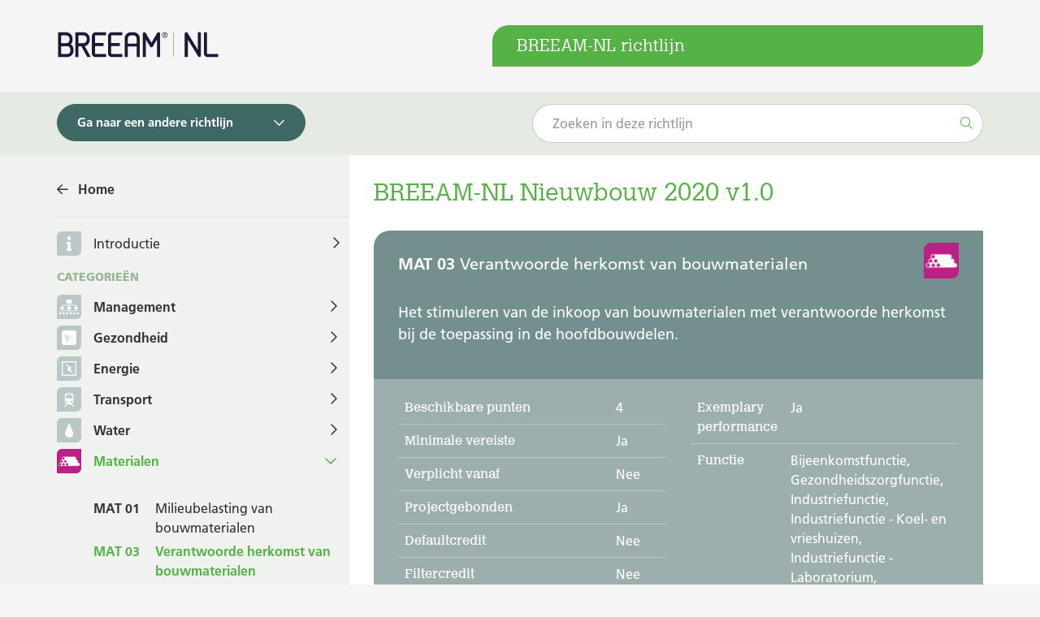

--- FILE ---
content_type: text/html; charset=UTF-8
request_url: https://richtlijn.breeam.nl/credit/verantwoorde-herkomst-van-bouwmaterialen-1112
body_size: 15384
content:
<!doctype html>
<html class="no-js" lang="nl">

    <head>
        <meta charset="utf-8">
        <meta http-equiv="X-UA-Compatible" content="IE=edge">
        <meta name="viewport" content="width=device-width, initial-scale=1">

        <link rel="stylesheet" type="text/css" href="/assets/648e42e2/css/main.min.css?v=1766569672" />
<link rel="stylesheet" type="text/css" href="/assets/de74d98a/css/yiistrap.min.css" media="screen" />
<script type="text/javascript" src="/assets/10d7a192/jquery.min.js"></script>
<script type="text/javascript" src="/assets/648e42e2/js/vendor/modernizr.min.js"></script>
<script type="text/javascript" src="/assets/648e42e2/js/popover.min.js"></script>
<script type="text/javascript" src="/assets/eae5ae8c/wabbitapp.js"></script>
<script type="text/javascript">
/*<![CDATA[*/
;(function($){var ieVer=navigator.userAgent.match(/MSIE (\d+\.\d+);/);ieVer=ieVer&&ieVer[1]?new Number(ieVer):null;var cont=ieVer&&ieVer<7.1?document.createElement("div"):null,excludePattern=null,includePattern=null,mergeIfXhr=0,resMap2Request=function(url){if (!url.match(/\?/))url += "?";return url + "&nlsc_map=" + $.nlsc.smap();};;if(!$.nlsc)$.nlsc={resMap:{}};$.nlsc.normUrl=function(url){if(!url)return null;if(cont){cont.innerHTML='<a href="'+url+'"></a>';url=cont.firstChild.href}if(excludePattern&& url.match(excludePattern))return null;if(includePattern&&!url.match(includePattern))return null;return url.replace(/\?*&*(_=\d+)?&*$/g,"")};$.nlsc.h=function(s){var h=0,i;for(i=0;i<s.length;i++)h=(h<<5)-h+s.charCodeAt(i)&1073741823;return""+h};$.nlsc.fetchMap=function(){for(var url,i=0,res=$(document).find("script[src]");i<res.length;i++)if(url=this.normUrl(res[i].src?res[i].src:res[i].href))this.resMap[url]={h:$.nlsc.h(url),d:1}};$.nlsc.smap=function(){var s="[";for(var url in this.resMap)s+='"'+this.resMap[url].h+ '",';return s.replace(/,$/,"")+"]"};var c={global:true,beforeSend:function(xhr,opt){if(!$.nlsc.fetched){$.nlsc.fetched=1;$.nlsc.fetchMap()}if(opt.dataType!="script"){if(mergeIfXhr)opt.url=resMap2Request(opt.url);return true}var url=$.nlsc.normUrl(opt.url);if(!url)return true;if(opt.converters&&opt.converters["text script"]){var saveConv=opt.converters["text script"];opt.converters["text script"]=function(){if(!$.nlsc.resMap[url].d){$.nlsc.resMap[url].d=1;saveConv.apply(window,arguments)}}}var r=$.nlsc.resMap[url]; if(r){if(r.d)return false}else $.nlsc.resMap[url]={h:$.nlsc.h(url),d:0};return true}};if(ieVer)c.dataFilter=function(data,type){if(type&&(type!="html"&&type!="text"))return data;return data.replace(/(<script[^>]+)defer(=[^\s>]*)?/ig,"$1")};$.ajaxSetup(c)})(jQuery);
/*]]>*/
</script>
<title>Verantwoorde herkomst van bouwmaterialen - BREEAM-NL richtlijn</title>

        <!-- favicons -->
        <link rel="apple-touch-icon" sizes="180x180" href="/assets/648e42e2/img/favicons/apple-touch-icon.png">
        <link rel="icon" type="image/png" href="/assets/648e42e2/img/favicons/favicon-32x32.png" sizes="32x32">
        <link rel="icon" type="image/png" href="/assets/648e42e2/img/favicons/favicon-16x16.png" sizes="16x16">
        <link rel="manifest" href="/assets/648e42e2/img/favicons/manifest.json">
        <link rel="mask-icon" href="/assets/648e42e2/img/favicons/safari-pinned-tab.svg" color="#084b93">
        <meta name="msapplication-TileColor" content="#084b93">
        <meta name="msapplication-TileImage" content="/assets/648e42e2/img/favicons/mstile-144x144.png">
        <meta name="theme-color" content="#ffffff">
        <!-- font awesome -->
        <link rel="stylesheet" href="https://use.fontawesome.com/releases/v5.7.2/css/all.css" integrity="sha384-fnmOCqbTlWIlj8LyTjo7mOUStjsKC4pOpQbqyi7RrhN7udi9RwhKkMHpvLbHG9Sr" crossorigin="anonymous">

        <script src="/assets/648e42e2/js/vendor/jquery.matchHeight-min.js" type="text/javascript"></script>

        <!-- Font Awesome PRO -->
        <script src="https://kit.fontawesome.com/194c81c4f1.js" crossorigin="anonymous"></script>


    </head>

    <body>
        <div id="w-app-container" class="">
        <nav class="siteNav">
            <div class="navbar" role="navigation">
                <div class="container">
                    <div class="navbar-header">
                        <button type="button" class="navbar-toggle" data-toggle="collapse" data-target=".navbar-collapse">
                            <span class="icon-bar"></span>
                            <span class="icon-bar"></span>
                            <span class="icon-bar"></span>
                        </button>
                        <a class="navbar-brand" href="/"><img src="/assets/648e42e2/img/Breeam-NL-logo.svg" alt="BREEAM-NL"></a>
                    </div>

                    <div class="siteTitle">
                        BREEAM-NL richtlijn
                    </div>
                </div>
            </div>
        </nav>

        <main id="main" class="">
            
    
    <div id="content">
        <div id="contentMain">
            
            <!-- CONTENT -->
            

    <div id="content-filter" class="content-schema-filter">
        <div class="container">
            <div class="row">
                <div class="col-filter-box">
                    <div class="row">
                            <div class="col-filter-search searchOnPage" id="test">
                                                                <form id="search-credit" action="/zoeken-credit" method="get">
                                    <div class="form-group">
                                        <input class="form-control" type="text" name="text" value="" placeholder="Zoeken in deze richtlijn">
                                        <input type="hidden" name="assessmentDefinitions[]" value="12">
                                        <button id="search-button" type="submit"><i class="fal fa-search" aria-hidden="true"></i></button>
                                    </div>
                                </form>
                                                            </div>
                        <div class="col-filter-toggle">
                            <div class="form-group">
                                <a class="btn btn-filter collapsed" data-toggle="collapse" href="#collapseFilter" role="button" aria-expanded="false" aria-controls="collapseFilter">
                                    Ga naar een andere richtlijn
                                </a>
                            </div>
                        </div>
                    </div>
                    <div class="">
                        <div class="collapse col-filter-selection" id="collapseFilter" >
                            <div class="col-wrapper">
                                                                    <div class="col">
                                        <h4>Gebied</h4>
                                        <div class="list-guidelines">
                                            <ul>
                                                                                                    <li><a href="/breeam-nl-gebied-v611-786">BREEAM-NL Gebied v6.1.1</a></li>
                                                                                                    <li><a href="/breeam-nl-gebied-2018-v10-186">BREEAM-NL Gebied 2018 v1.0</a></li>
                                                                                            </ul>
                                        </div>
                                    </div>
                                                                    <div class="col">
                                        <h4>Nieuwbouw en Renovatie</h4>
                                        <div class="list-guidelines">
                                            <ul>
                                                                                                    <li><a href="/breeam-nl-nieuwbouw-en-renovatie-utiliteit-v611-810">BREEAM-NL Nieuwbouw en renovatie utiliteit v6.1.1</a></li>
                                                                                                    <li><a href="/breeam-nl-nieuwbouw-en-renovatie-woningen-2023-732">BREEAM-NL Nieuwbouw en Renovatie Woningen 2023</a></li>
                                                                                                    <li><a class="active" href="/breeam-nl-nieuwbouw-2020-v10-381">BREEAM-NL Nieuwbouw 2020 v1.0</a></li>
                                                                                                    <li><a href="/breeam-nl-nieuwbouw-en-renovatie-2014-v101-29">BREEAM-NL Nieuwbouw en Renovatie 2014 v1.01</a></li>
                                                                                                    <li><a href="/breeam-nl-nieuwbouw-en-renovatie-2014-v20-10">BREEAM-NL Nieuwbouw en Renovatie 2014 v2.0</a></li>
                                                                                            </ul>
                                        </div>
                                    </div>
                                                                    <div class="col">
                                        <h4>In-Use</h4>
                                        <div class="list-guidelines">
                                            <ul>
                                                                                                    <li><a href="/breeam-nl-in-use-woningen-v611-875">BREEAM-NL In-Use Woningen v6.1.1</a></li>
                                                                                                    <li><a href="/breeam-nl-in-use-utiliteitsbouw-v611-829">BREEAM-NL In-Use Utiliteitsbouw v6.1.1</a></li>
                                                                                                    <li><a href="/breeam-nl-in-use-duurzame-huisvesting-en-bedrijfsvoering-572">BREEAM-NL In-Use Duurzame huisvesting en Bedrijfsvoering</a></li>
                                                                                                    <li><a href="/breeam-nl-in-use-utiliteitsbouw-v600-506">BREEAM-NL In-Use Utiliteitsbouw V6.0.0</a></li>
                                                                                                    <li><a href="/breeam-nl-in-use-woningen-v600-425">BREEAM-NL In-Use Woningen V6.0.0</a></li>
                                                                                                    <li><a href="/breeam-nl-in-use-2016-v10-85">BREEAM-NL In-Use 2016 v1.0</a></li>
                                                                                            </ul>
                                        </div>
                                    </div>
                                                            </div>
                            <div class="wrapper">
                                <a href="/#overigebreeamrichtlijnen" class="readmore">Overige BREEAM-NL richtlijnen</a>
                            </div>
                        </div>
                    </div>
                </div>
            </div>
        </div>
    </div>
<div class="container">
    <div class="contentWrapper row">
        
<div id="mainContent-credit" class="mainContent">
    <header>
        <h1>BREEAM-NL Nieuwbouw 2020 v1.0</h1>
    </header>
    <div class="creditMeta">
        <div class="text-wrapper">
            <h2>
                <span>MAT 03</span> Verantwoorde herkomst van bouwmaterialen                            </h2>
            <span class="creditCategoryIcon materialsIcon"></span>
                        <p>Het stimuleren van de inkoop van bouwmaterialen met verantwoorde herkomst bij de toepassing in de hoofdbouwdelen.</p>
        </div>
        
<div class="wrapper">
    <div class="row">
        <div class="col">
            <table>
                <tr>
                    <th>Beschikbare punten</th>
                    <td>4</td>
                </tr>
                <tr>
                    <th>Minimale vereiste</th>
                    <td>Ja</td>
                </tr>
                <tr>
                    <th>Verplicht vanaf</th>
                    <td>
                                                    Nee                                            </td>
                </tr>
                    <tr>
                    <th>Projectgebonden</th>
                    <td>Ja</td>
                </tr>
                                    <tr>
                        <th>Defaultcredit</th>
                        <td>Nee</td>
                    </tr>
                                <tr>
                    <th>Filtercredit</th>
                    <td>Nee</td>
                </tr>
                </table>
        </div>
        <div class="col">
            <table>
                    <tr>
                    <th>Exemplary performance</th>
                    <td>Ja</td>
                </tr>
                                    <tr>
                        <th>Functie</th>
                        <td>Bijeenkomstfunctie, Gezondheidszorgfunctie, Industriefunctie, Industriefunctie - Koel- en vrieshuizen, Industriefunctie - Laboratorium, Kantoorfunctie, Logiesfunctie, Onderwijsfunctie (Basis en middelbaar), Onderwijsfunctie (Hoger), Sportfunctie, Winkelfunctie</td>
                    </tr>
                            </table>
        </div>
    </div>
</div>
    </div>

    <div class="navbar-tabs">
                    <ul class="nav nav-tabs" id="creditTabs" role="tablist">
                <li role="presentation" class="active">
                    <a href="#tab-text" id="text-tab" role="tab" data-toggle="tab" aria-controls="tab-text" aria-expanded="true">Credittekst</a>
                </li>
                                    <li role="presentation">
                        <a href="#tab-interpretation" role="tab" id="interpretation-tab" data-toggle="tab" aria-controls="tab-interpretation">Interpretaties</a>
                    </li>
                                                    <li role="presentation">
                        <a href="#tab-help" role="tab" id="help-tab" data-toggle="tab" aria-controls="tab-help">Hulp</a>
                    </li>
                            </ul>
        
                <div class="tab-content" id="myTabContent">
            <div class="tab-pane fade in active" role="tabpanel" id="tab-text" aria-labelledby="text-tab">
                                
<div class="creditText">
    <div class="panel-group" id="creditText" role="tablist" aria-multiselectable="true">
                        <div class="panel panel-default">
            <div class="panel-heading" role="tab" id="headingOne">
                <h4 class="panel-title">
                    <a role="button" data-toggle="collapse" href="#creditcriteria" aria-expanded="true" aria-controls="creditcriteria">
                                                Criteria                    </a>
                </h4>
            </div>
            <div id="creditcriteria" class="panel-collapse collapse in" role="tabpanel" aria-labelledby="headingOne">
                <div class="panel-body entry-content">
                        <p>De credit bestaat uit drie delen:</p>

<ul>
	<li>Gebruik van duurzaam hout (minimale vereiste)</li>
	<li>Plan voor duurzaam inkoopbeleid (1 punt).</li>
	<li>Percentage bouwmaterialen met verantwoorde herkomst (3 punten).</li>
</ul>

<p>Toon aan dat aan de volgende criteria wordt voldaan:</p>

<div class="criteria-block">
                                        <p class="criteria-title"><strong>Gebruik van duurzaam hout (Minimale vereiste)</strong></p>
                        <div class="criteria-description">
                <ol>
	<li>Hout en op hout gebaseerde producten, die in het project worden gebruikt, zijn legaal gekapt en verhandeld volgens de definities en voorwaarden van de TPAC</li>
</ol>
            </div>
                                                <p class="criteria-title"><strong>Gebruik van duurzaam bamboe (Minimale vereiste vanaf Excellent)</strong></p>
                        <div class="criteria-description">
                <ol start="2">
	<li>Bamboe en op bamboe gebaseerde producten die in het project worden gebruikt, zijn legaal geoogst en verhandeld volgens de definities en voorwaarden van de TPAC.</li>
</ol>
            </div>
                                                <p class="criteria-title"><strong>Eén punt - Plan voor duurzaam inkoopbeleid</strong></p>
                        <div class="criteria-description">
                <ol start="3">
	<li>Aan het einde van de ontwerpfase heeft de opdrachtgever een gedocumenteerd plan voor de duurzame en verantwoorde inkoop van bouwmaterialen en een procedure die de vereisten voor alle leveranciers (en bijbehorende transacties) vastlegt.</li>
	<li>Het inkoopbeleidsplan moet de specificatie van gecertificeerde bouwmaterialen met verantwoorde herkomst aanmoedigen ten opzichte van vergelijkbare bouwmaterialen zonder certificering.</li>
	<li>Het inkoopbeleidsplan wordt verspreid onder alle voor het project relevante interne en externe contacten en personeelsleden.</li>
</ol>
            </div>
                                                <p class="criteria-title"><strong>Drie punten - Percentage bouwmaterialen met verantwoorde herkomst</strong></p>
                        <div class="criteria-description">
                <ol start="6">
	<li>Er is voldaan aan de criteria 3 t/m 5 (Plan voor duurzaam inkoopbeleid) en de beschikbare punten voor bouw- materialen met verantwoorde herkomst kunnen worden toegekend volgens tabel MAT03.1. Zie Methodiek voor de bepaling van het aantal creditpunten met behulp van de MAT 03-tool.</li>
</ol>
            </div>
                        </div>

                </div>
            </div>
        </div>
                                <div class="panel panel-default">
            <div class="panel-heading" role="tab" id="headingEp">
                <h4 class="panel-title">
                    <a role="button" data-toggle="collapse" href="#exemplaryperformance" aria-expanded="false" class="collapsed" aria-controls="exemplaryperformance">
                        Exemplary performance                    </a>
                </h4>
            </div>
            <div id="exemplaryperformance" class="panel-collapse collapse" role="tabpanel" aria-labelledby="headingEp">
                <div class="panel-body entry-content">
                    
<div class="criteria-block">
                        <div class="criteria-description">
                <ol start="7">
	<li>Om een innovatiecredit voor MAT 03 te behalen moet ten minste 52% van de beschikbare punten voor verantwoorde herkomst gehaald zijn.</li>
</ol>
            </div>
            </div>
                </div>
            </div>
        </div>
                        <div class="panel panel-default">
            <div class="panel-heading" role="tab" id="heidingEight">
                <h4 class="panel-title">
                    <a role="button" data-toggle="collapse" href="#tabellen" aria-expanded="false" class="collapsed" aria-controls="tabellen">
                        Tabellen                    </a>
                </h4>
            </div>
            <div id="tabellen" class="panel-collapse collapse" role="tabpanel" aria-labelledby="heidingEight">
                <div class="panel-body entry-content" id="tabellen-panel">
                    <p><strong>Tabel MAT03.1 Bepaling van aantal BREEAM-NL punten</strong></p>

<table>
	
		<tr>
			<td>
			<p><strong>Beschikbare punten voor verantwoorde herkomst</strong></p>
			</td>
			<td>
			<p><strong>% van beschikbare punten voor verantwoorde herkomst</strong></p>
			</td>
		</tr>
		<tr>
			<td>
			<p>3</p>
			</td>
			<td>
			<p>≥ 36%</p>
			</td>
		</tr>
		<tr>
			<td>
			<p>2</p>
			</td>
			<td>
			<p>≥ 20%</p>
			</td>
		</tr>
		<tr>
			<td>
			<p>1</p>
			</td>
			<td>
			<p>≥ 10%</p>
			</td>
		</tr>
	
</table>
                </div>
            </div>
        </div>
                        <div class="panel panel-default">
            <div class="panel-heading" role="tab" id="headingThree">
                <h4 class="panel-title">
                    <a role="button" data-toggle="collapse" href="#aanvullingencriteriaeisen" aria-expanded="false" class="collapsed" aria-controls="aanvullingencriteriaeisen">
                        Aanvullingen op de criteria-eisen                    </a>
                </h4>
            </div>
            <div id="aanvullingencriteriaeisen" class="panel-collapse collapse" role="tabpanel" aria-labelledby="headingThree">
                <div class="panel-body entry-content">
                    <table>
	
		<tr>
			<td>
			<p><strong>Referentie</strong></p>
			</td>
			<td>
			<p><strong>Onderwerp</strong></p>
			</td>
			<td>
			<p><strong>Omschrijving</strong></p>
			</td>
		</tr>
		<tr>
			<td colspan="3">
			<p><strong><em>Toepassingsgebied</em></strong></p>
			</td>
		</tr>
		<tr>
			<td>
			<p>CN1</p>
			</td>
			<td>
			<p>Toepassing bij projecten met casco of casco en centrale installaties</p>
			</td>
			<td>
			<p>Alle criteria zijn van toepassing.</p>
			</td>
		</tr>
		<tr>
			<td colspan="3">
			<p><strong><em>Algemeen</em></strong></p>
			</td>
		</tr>
		<tr>
			<td>
			<p>CN2</p>
			</td>
			<td>
			<p>Hout en op hout gebaseerde bouwproducten</p>
			</td>
			<td>
			<ul>
				<li>Criterium 1 en 2 zijn van toepassing op al het hout en bamboe dat verwerkt wordt in het gebouw.</li>
				<li>Toegepaste houtproducten zijn gecertificeerd door een certificatiesysteem dat is goedgekeurd door het Timber Procurement Assessment Committee (TPAC).</li>
				<li>De aannemer(s) is/zijn in het bezit van een chain-of-custody-certificaat dat door het Timber Procurement Assessment Committee is goedgekeurd.</li>
			</ul>

			<p>NB: Hout en op hout gebaseerde producten die aannemers tijdens de uitvoeringsfase gebruiken voor hun bedrijfsvoering (keten, stuthout, bekisting, enz.) worden beoordeeld onder credit MAN 03.</p>
			</td>
		</tr>
		<tr>
			<td>
			<p>CN3</p>
			</td>
			<td>
			<p>Inkoopbeleidsplan</p>
			</td>
			<td>
			<p>Het inkoopbeleid kan worden opgesteld en vastgelegd op organisatieniveau, hetzij ‘locatiespecifiek,’ hetzij ‘projectspecifiek’. Het wordt aanbevolen (niet vereist) dat het inkoopbeleidsplan voldoet aan de uitgangspunten van <a href="http://www.pianoo.nl">PIANOo</a>. Bedoeld inkoopbeleid kan deel uitmaken van een breder plan voor duurzame inkoop of een op zichzelf staand document zijn.</p>
			</td>
		</tr>
		<tr>
			<td>
			<p>CN4</p>
			</td>
			<td>
			<p>BREEAM erkende certificeringsregelingen voor verantwoorde inkoop</p>
			</td>
			<td>
			<p>Guidance Note (GN18) geeft een tabel met Responsible sourcing certification schemes (RSCS's) die door BREEAM International worden erkend. De tabel geeft de scope van RSRCS’s en bijbehorende puntenscores.</p>

			<p>Bij assessments onder BREEAM-NL keurmerken dient men de NL-versie van GN18 te gebruiken (zie <a href="https://richtlijn.breeam.nl/credit/verantwoorde-herkomst-van-bouwmaterialen-1112">BREEAM-NL Hulppagina</a>). De Guidance Note (NL-versie) wordt van tijd tot tijd herzien. Projectteams dienen te controleren of zij de meest recente GN18 (NL) gebruiken.</p>
			</td>
		</tr>
		<tr>
			<td>
			<p>CN5</p>
			</td>
			<td>
			<p>Nagaan verantwoorde herkomst</p>
			</td>
			<td>
			<p>Voor wat betreft de RSCS-tabel in GN18: de claims voor verantwoorde materiaalherkomst door fabrikanten en leveranciers moeten worden bevestigd door het van toepassing zijnde certificeringssysteem (sourcing scheme provider). Organisaties die certificeringsschema's beheren vermelden via hun website welke bedrijven en producten zijn gecertificeerd en wat de scope is van de certificering. Voor sommige schema’s (bijv. BES 6001 - <a href="http://www.greenbooklive.com">GreenBookLive</a>) zijn er certificaten te downloaden die kunnen gelden als bewijs voor BREEAM-NL.</p>
			</td>
		</tr>
		<tr>
			<td>
			<p>CN6</p>
			</td>
			<td>
			<p>Route 1: Kleine hoeveelheden van materialen (zie Methodiek)</p>

			<p> </p>
			</td>
			<td>
			<p>Elk bouwproduct, binnen de NRM locatie- of gebruikscategorieën, dat minder dan de onderstaande volumes vertegenwoordigt, kan van de beoordeling worden uitgesloten. Het volume omvat daarbij de totale externe afmetingen van het bouwproduct, inclusief eventuele interne holtes en luchtruimtes. Kleine bevestigingsmiddelen (beugels, spijkers, schroeven enz.), lijmen, afdichtingen en ijzerwaren vallen ook onder deze drempelwaarden:</p>

			<ul>
				<li>Interne scheidingswand en binnenmuren (inclusief afwerkingen): minder dan 0,33 m³ per 1.000 m² BVO</li>
				<li>Plafonds (inclusief afwerkingen): minder dan 0,33 m³ per 1.000 m² BVO</li>
				<li>Alle andere locatie- of gebruikscategorieën: minder dan 1 m³ per 1.000 m² BVO</li>
			</ul>

			<p>Voor de vaststelling van de gebruikte hoeveelheden, zie CN8.</p>
			</td>
		</tr>
		<tr>
			<td>
			<p>CN7</p>
			</td>
			<td>
			<p>Onderbroken toeleveringsketen</p>

			<p> </p>
			</td>
			<td>
			<p>Om verantwoorde herkomst in de toeleveringsketen te erkennen, en risico's die gepaard gaan met een onderbroken toeleveringsketen te verminderen, is het toegestaan om in de MAT 03-tool de upstream certificatiescore te gebruiken wanneer het downstream risico voor het verifiëren van de verantwoorde herkomst als gering wordt beschouwd. Dit is acceptabel wanneer organisaties verdere in de toeleveringsketen, d.w.z. downstream van de certificerende organisatie, hun eigen certificering voor niet hebben. Het gaat hier om:</p>

			<ol>
				<li>Organisaties die alleen opslag, overslag en transport verzorgen,</li>
			</ol>

			<p>OF</p>

			<ol start="2">
				<li>Organisaties die producten fabriceren, assembleren of installeren en gebruiken van een erkend kwaliteitsmanagementsysteem om te voorkomen dat upstream in de productieketen grondstoffen en producten van gecertificeerde herkomst niet vermengd worden met niet-gecertificeerde producten EN in een robuuste juridische omgeving zijn geproduceerd, zoals:</li>
			</ol>

			<ul>
				<li>Landen die lid zijn van de EU</li>
				<li>Landen die de OESO-richtlijnen voor multinationals hebben onderschreven.</li>
			</ul>
			</td>
		</tr>
		<tr>
			<td>
			<p>CN8</p>
			</td>
			<td>
			<p>Vaststellen van hoeveelheden</p>

			<p> </p>
			</td>
			<td>
			<p>In de schatting van materiaalhoeveelheden geldt een tolerantie van 2% ten opzichte van de uiteindelijke toegepaste hoeveelheden. Het projectteam hoeft geen berekeningen in te dienen om deze schattingen te rechtvaardigen. Een snelle schatting voldoet om aan te geven dat de hoeveelheden onder de in CN6 gegeven drempelwaarden liggen.</p>
			</td>
		</tr>
		<tr>
			<td>
			<p>CN9</p>
			</td>
			<td>
			<p>Scope van het assessment</p>

			<p> </p>
			</td>
			<td>
			<p>In document GN18 is vastgelegd welke gebouwdelen opgenomen moeten worden in de beoordeling. In dit document is op basis van de NL/SfB codering aangegeven in welke BREEAM-categorie de producten en/of materialen vallen.</p>
			</td>
		</tr>
	
</table>
                </div>
            </div>
        </div>
                        <div class="panel panel-default">
            <div class="panel-heading" role="tab" id="heidingEight">
                <h4 class="panel-title">
                    <a role="button" data-toggle="collapse" href="#methodiek" aria-expanded="false" class="collapsed" aria-controls="methodiek">
                        Methodiek                    </a>
                </h4>
            </div>
            <div id="methodiek" class="panel-collapse collapse" role="tabpanel" aria-labelledby="heidingEight">
                <div class="panel-body entry-content">
                    <p>Om het aantal creditpunten en het percentage bouwmaterialen met verantwoorde herkomst te bepalen (zie Tabel MAT03.1), dient men een van de routes 1, 2 of 3 te volgen. Voor alle routes wordt de BREEAM MAT03 tool gebruikt.</p>

<ul>
	<li><strong>Route 1 </strong>vereist niet dat de hoeveelheden van elk toegepast bouwproduct in de tool worden ingevoerd. Dit verkort de tijd die nodig is om de score voor de verantwoorde herkomst per bouwproduct te berekenen. Echter, omdat geen rekening wordt gehouden met de specifieke hoeveelheden van elk bouwproduct, wordt bij route 1 per materiaalcategorie de laagste categorie 'Locatie of gebruik' toegepast voor de scorebepaling van de totale materialencategorie.</li>
	<li><strong>Route 2 </strong>biedt een nauwkeurigere bepaling van de herkomst van de bouwmaterialen door rekening te houden met de hoeveelheden van ieder bouwproduct met een Locatie- en gebruikscategorie. Het vereist dat alle hoeveelheden worden ingevoerd in de MAT 03-tool, in plaats van per materiaalcategorie de laagste score te nemen voor de 'Locatie- of gebruikscategorie'. Deze sterk verbeterde invoer bij route 2 geeft normaal gesproken betere scores dan bij route 1.</li>
	<li><strong>Route 3 </strong>is een mengvorm van route 1 en 2. Route 1 kan bijvoorbeeld worden gebruikt voor de houtcategorie, en route 2 voor de categorie metaal. NB: er mag slechts één route per materiaalcategorie worden gebruikt.</li>
</ul>

<p><strong>Informatie over herkomst van materialen en producten verzamelen en invoeren in de MAT 03-tool</strong></p>

<ol start="1">
	<li>Schat of de hoeveelheid van het materiaal en/of product boven de drempelwaarde ligt (zie CN6). Als dit het geval is, voer dan het bouwmateriaal  en/of product in de tool in, en wijs de juiste 'Locatie- en gebruikscategorie’ toe. Als de hoeveelheid onder de drempelwaarde blijft, kan men het bouwmateriaal uitsluiten.</li>
	<li>(alleen Route 2). Schat binnen de geoorloofde marge de hoeveelheid in (massa of volume) van het bouwmateriaal/-product (zie CN8).</li>
	<li>Bekijk de voor het project relevante door BREEAM-NL erkende Responsible Sourcing Certifications Scheme’s (RSCS’s) of Milieumanagementsystemen, zoals EMS (Environmental Management System) - indien van toepassing (zie CN5). Zoek binnen Guidance Note 18 (GN18) de bij het keurmerk horende RSCS-puntenscore. De RSCS- puntenscore is nul wanneer het bouwmateriaal en/of product niet gecertificeerd is, niet voldoet aan de vereisten van de toeleveringsketen, of het type certificering niet vermeld staat in GN18. Als het hergebruikt materiaal of product betreft, bepaal dan de score via GN18.</li>
	<li>(Optioneel - indien niet van toepassing, ga naar stap 5). Als een deelproduct een betere certificeringscore heeft (zie CN5) dan het totale bouwproduct, en het voldoet aan de vereisten voor de onderbroken keten (zie CN7), moeten de volgende stappen worden gevolgd:
	<ol start="1">
		<li>Identificeer de materiaalcategorieën waaruit naar schatting ≥ 80% van het totale productvolume bestaat van de gezamenlijke bouwproducten.</li>
		<li>Neem iedere geïdentificeerde materiaalcategorie op in de tool, door nieuwe materiaalregels aan te maken.</li>
		<li>Als ≥ 5% van het volume niet wordt vermeld bij stap 4.1, neem dan de categorie ‘Other’ (overige) op.</li>
		<li>(alleen bij route 2) voor elk materiaal dat volgens route 2 wordt geïdentificeerd bij stap 4.1, voer in de tool de totale hoeveelheid materiaal in voor het hele projectgebouw. Dit kan gebaseerd zijn op een percentage van de totale hoeveelheid van het product zoals geschat bij stap 1.</li>
		<li>Voer voor elke materiaalcategorie (inclusief 'Other') de omvattende certificeringscore in die in stap 4 is aangegeven.</li>
	</ol>
	</li>
	<li>Beschouw de materiaalcategorieën waaruit naar schatting ≥ 80% van het productvolume bestaat (exclusief de hoeveelheden die zijn ingevoerd bij stap 4.1, indien van toepassing).</li>
	<li>Neem elke categorie van geïdentificeerde materialen op in de tool (door de invoer in stap 1 te kopiëren).</li>
	<li>Als ≥ 5% van het volume niet wordt vermeld in stap 5 (en stap 4, indien van toepassing), neem dan de categorie 'Other' op.</li>
	<li>(alleen Route 2) Voor elke materiaalcategorie volgens route 2 en geïdentificeerd bij stap 5, voer in de tool de materiaalhoeveelheid voor het hele gebouw in. Dit kan zijn gebaseerd op een percentage van de totale hoeveelheid van het product zoals geschat bij stap 1.</li>
	<li>Voer voor elke materiaalcategorie (inclusief 'Other') in de tool de certificeringscore van het totale bouwproduct (vanaf stap 3) in.</li>
	<li>Voer het aantal behaalde punten in in de BREEAM-NL Assessmenttool</li>
</ol>

<p><em>Opmerking: Voor Route 1 volgt men stappen 1, 3, 5, 6, 7 en 9. Stap 4 is optioneel voor Routes 1 en 2.</em></p>

<p><strong>Tabel MAT03.2 Indeling in materiaalcategorieën</strong></p>

<table>
	
		<tr>
			<td colspan="2">
			<p><strong>Materiaal categorieën</strong></p>
			</td>
		</tr>
		<tr>
			<td>
			<p>1.</p>
			</td>
			<td>
			<p>Hout of houtachtig materiaal</p>
			</td>
		</tr>
		<tr>
			<td>
			<p>2.</p>
			</td>
			<td>
			<p>Beton of cement</p>
			</td>
		</tr>
		<tr>
			<td>
			<p>3.</p>
			</td>
			<td>
			<p>Metaal</p>
			</td>
		</tr>
		<tr>
			<td>
			<p>4.</p>
			</td>
			<td>
			<p>Stenen of toeslagmateriaal</p>
			</td>
		</tr>
		<tr>
			<td>
			<p>5.</p>
			</td>
			<td>
			<p>Kleiachtig materiaal</p>
			</td>
		</tr>
		<tr>
			<td>
			<p>6.</p>
			</td>
			<td>
			<p>Gips</p>
			</td>
		</tr>
		<tr>
			<td>
			<p>7.</p>
			</td>
			<td>
			<p>Glas</p>
			</td>
		</tr>
		<tr>
			<td>
			<p>8.</p>
			</td>
			<td>
			<p>Plastics, polymeren, verf, coating , chemicaliën en bitumen</p>
			</td>
		</tr>
		<tr>
			<td>
			<p>9.</p>
			</td>
			<td>
			<p>Dierlijk materiaal</p>
			</td>
		</tr>
		<tr>
			<td>
			<p>10.</p>
			</td>
			<td>
			<p>Anders</p>
			</td>
		</tr>
	
</table>
                </div>
            </div>
        </div>
                            <div class="panel panel-default">
        <div class="panel-heading" role="tab" id="headingFour">
            <h4 class="panel-title">
                <a role="button" data-toggle="collapse" href="#benodigdbewijsmateriaalontwerpfase" aria-expanded="false" class="collapsed" aria-controls="benodigdbewijsmateriaalontwerpfase">
                    Benodigd bewijsmateriaal                </a>
            </h4>
        </div>
        <div id="benodigdbewijsmateriaalontwerpfase" class="panel-collapse collapse" role="tabpanel" aria-labelledby="headingFour">
            <div class="panel-body entry-content">
                                    <table>
	
		<tr>
			<td>
			<p><strong>Criteria</strong></p>
			</td>
			<td>
			<p><strong>Ontwerpfase</strong></p>
			</td>
			<td>
			<p><strong>Opleverfase</strong></p>
			</td>
		</tr>
		<tr>
			<td>
			<p>Alle</p>
			</td>
			<td colspan="2">
			<p>Aan de hand van één of meerdere bewijsstukken zoals vermeld in hoofdstuk 4.0 BREEAM-NL Bewijsmateriaal dient aangetoond te worden dat het project aan de criteria voldoet.</p>
			</td>
		</tr>
		<tr>
			<td>
			<p> </p>
			</td>
			<td>
			<p>Voorgenomen lijst met type materialen en voorgenomen RSCS certificaten.</p>
			</td>
			<td>
			<p>Van alle relevante toegepaste materialen dienen de RSCS certificaten aanwezig te zijn.</p>
			</td>
		</tr>
	
</table>
                                                    <table>
	
		<tr>
			<td>
			<p><strong>Criteria</strong></p>
			</td>
			<td>
			<p><strong>Ontwerpfase</strong></p>
			</td>
			<td>
			<p><strong>Opleverfase</strong></p>
			</td>
		</tr>
		<tr>
			<td>
			<p>Alle</p>
			</td>
			<td colspan="2">
			<p>Aan de hand van één of meerdere bewijsstukken zoals vermeld in hoofdstuk 4.0 BREEAM-NL Bewijsmateriaal dient aangetoond te worden dat het project aan de criteria voldoet.</p>
			</td>
		</tr>
		<tr>
			<td>
			<p> </p>
			</td>
			<td>
			<p>Voorgenomen lijst met type materialen en voorgenomen RSCS certificaten.</p>
			</td>
			<td>
			<p>Van alle relevante toegepaste materialen die- nen de RCSC certificaten aanwezig te zijn</p>
			</td>
		</tr>
	
</table>
                            </div>
        </div>
    </div>
                <div class="panel panel-default">
            <div class="panel-heading" role="tab" id="headingSix">
                <h4 class="panel-title">
                    <a role="button" data-toggle="collapse" href="#definities" aria-expanded="false" class="collapsed" aria-controls="definities">
                        Definities                    </a>
                </h4>
            </div>
            <div id="definities" class="panel-collapse collapse" role="tabpanel" aria-labelledby="headingSix">
                <div class="panel-body entry-content">
                    <p><strong>BREEAM MAT 03 tool</strong></p>

<p>Een door BRE International ontwikkelde berekeningstool die het projectteam gebruikt om het aantal BREEAM-punten te bepalen voor criteria 6 en 7 van MAT 03. Men dient de geldende toolversie (of een meer recente) te gebruiken ten tijde van de BREEAM-registratie in de assessmenttool. Voor de juiste versie van de MAT 03-calculator zie <a href="http://www.breeam.nl/hulp">www.breeam.nl/hulp</a></p>

<p><strong>BREEAM Erkende certificeringsschema's voor verantwoorde herkomst (RSCS's - Recognised Responsible Sourcing Certification Schemes)</strong></p>

<p>Dit zijn certificeringen van organisaties die door BRE Global zijn erkend voor BREEAM MAT 03. DGBC bepaalt deze erkenning niet zelf. Raadpleeg de instructie GN18 (NL-versie), beschikbaar vanaf <a href="http://www.breeam.nl/hulp">www.breeam.nl/hulp, </a>voor informatie over de evaluatiecriteria en de acceptatie van regelingen, inclusief toepassing en beroep.</p>

<p><strong>Convention on International Trade in Endangered Species (CITES)</strong></p>

<p>De Conventie inzake de internationale handel in bedreigde in het wild levende dier- en plantensoorten (CITES) stelt zich tot doel de internationale handel van geselecteerde flora en fauna aan controles te onderwerpen. Alle invoer, uitvoer, van soorten die onder het verdrag vallen, zijn alleen via een vergunningensysteem toegestaan. Elke partij bij de conventie moet één of meer bevoegde autoriteiten aanwijzen die belast zijn met het beheer van het vergunningensysteem, en een of meer wetenschappelijke autoriteiten om hen te adviseren over de gevolgen van handel voor de status van de soort. De soorten die onder CITES vallen, worden vermeld in drie appendices, afhankelijk van de mate van bescherming die ze nodig hebben.</p>

<ol>
	<li>Appendix I bevat soorten die met uitsterven worden bedreigd. Handel in exemplaren van deze soorten is alleen toegestaan in uitzonderlijke omstandigheden.</li>
	<li>Appendix II bevat soorten die niet noodzakelijk met uitsterven worden bedreigd, maar waarvan de handel moet worden gecontroleerd om te voorkomen dat het gebruik onverenigbaar is met hun overlevingskansen.</li>
	<li>Appendix III bevat soorten die beschermd zijn in minstens één land, dat andere CITES-partijen om hulp heeft gevraagd bij het controleren van de handel.</li>
</ol>

<p>Appendices I en II van de CITES-lijst tonen houtsoorten die volledig beschermd zijn. Appendix III van de CITES-lijst illustreert soorten die in minstens één land beschermd zijn. Als een houtsoort uit Appendix III in het project wordt gebruikt, kan deze als onderdeel van het assessment worden opgenomen, op voorwaarde dat het hout niet (direct of indirect) afkomstig is uit het land of de landen die deze soort willen beschermen. Voor meer informatie, zie <a href="http://www.cites.org/">CITES</a>.</p>

<p><strong>Verantwoorde inkoop</strong></p>

<p>Inkoop van bouwmaterialen waarvan de verantwoorde herkomst is aangetoond door onafhankelijke geaccrediteerde certificeringssystemen</p>
                </div>
            </div>
        </div>
                            </div>
</div>
            </div>
                            
                <div class="tab-pane fade" role="tabpanel" id="tab-interpretation" aria-labelledby="interpretation-tab">
                    
<div class="entry-content">
            
<div class="row interpretation">
        <div class="col-sm-9 interpretation-descriptions">
        <p class="interpretation-shortDescription">
            <strong>100% PEFC gelijkwaardig aan 100% FSC</strong>
        </p>
        <div class="interpretation-descriptions entry-content">
            <p>100% PEFC Origin wordt gelijkwaardig beoordeelt aan FSC 100%. Dat betekent dat voor al het toegepaste 100% PEFC Origin gecertificeerde hout 7 punten zijn te behalen.</p>
        </div>
    </div>
            <div class="col-sm-3 interpretation-date">
            <p>
                <strong>Datum van publicatie:</strong><br>
                <abbr class="published">16 augustus 2022<span class="value-title" title="2022-08-16T00:00:00+02:00"></span></abbr>            </p>
        </div>
        </div>

                    
<div class="row interpretation">
            <div class="col-sm-12">
            <div style="border-top: 2px solid #e5eae2; margin-bottom: 15px;"></div>
        </div>
        <div class="col-sm-9 interpretation-descriptions">
        <p class="interpretation-shortDescription">
            <strong>CN8</strong>
        </p>
        <div class="interpretation-descriptions entry-content">
            <p><em> </em>CN8 dient gelezen te worden als; <em>‘’In de schatting van materiaalhoeveelheden geldt een tolerantie van 20% van de uiteindelijk toegepaste hoeveelheden. Het projectteam hoeft geen berekeningen in te dienen om deze schattingen te rechtvaardigen. Een snelle schatting voldoet om aan te geven dat de hoeveelheden onder de in CN6 gegeven drempelwaarden liggen.’’ </em></p>
        </div>
    </div>
            <div class="col-sm-3 interpretation-date">
            <p>
                <strong>Datum van publicatie:</strong><br>
                <abbr class="published">16 augustus 2022<span class="value-title" title="2022-08-16T00:00:00+02:00"></span></abbr>            </p>
        </div>
        </div>

                    
<div class="row interpretation">
            <div class="col-sm-12">
            <div style="border-top: 2px solid #e5eae2; margin-bottom: 15px;"></div>
        </div>
        <div class="col-sm-9 interpretation-descriptions">
        <p class="interpretation-shortDescription">
            <strong>Toepasbaarheid CN6 op andere routes</strong>
        </p>
        <div class="interpretation-descriptions entry-content">
            <p>In het geval van kleine hoeveelheden van materialen is CN6 ook van toepassing op Route 2. Omdat Route 3 een combinatie is van Route 1 en Route 2, is eveneens CN6 van toepassing op Route 3.</p>
        </div>
    </div>
            <div class="col-sm-3 interpretation-date">
            <p>
                <strong>Datum van publicatie:</strong><br>
                <abbr class="published">15 november 2022<span class="value-title" title="2022-11-15T00:00:00+01:00"></span></abbr>            </p>
        </div>
        </div>

            </div>
                </div>
                                        <div class="tab-pane fade" role="tabpanel" id="tab-help" aria-labelledby="tab-help">
                    
<div class="entry-content" data-qe-attribute="helpText" data-qe-keep-html="true">
        <h2>Duurzaam inkoopbeleid</h2>

<p>Door middel van een duurzaam inkoopbeleid worden project gestimuleerd te kijken naar duurzame alternatieven en gecertificeerde bouwmaterialen met een verantwoorde herkomst. Waar mogelijk worden deze bouwmaterialen geprefereerd boven vergelijkbare producten waarvan niet bekend is wat de herkomst is of bekend is dat deze minder duurzaam zijn. Projecten geven in een duurzaam inkoopbeleid aan op welke vlakken het inkoopbeleid qua duurzame selectiecriteria berust. Het inkoopbeleid wordt opgesteld en vastgesteld op organisatieniveau, hetzij locatie specifiek of project specifiek. Het mag deel uitmaken van een breder plan voor duurzame inkoop of een op zichzelf staand document zijn. </p>

<p>Uitgangspunten die kunnen helpen zijn van PIANOO (zie o.a. het MVI-beleid op www.pianoo.nl); dit is geen vereiste, maar raden we projecten aan om aan te voldoen.</p>

<p><em>Toegevoegd op 6 juni 2024</em></p>

<h2>Projectcertificering duurzaam hout en bamboe</h2>

<p>In de credit MAN 03 is specifiek beschreven in criterium 2 dat de aannemer(s) of het project in bezit is (zijn) van een chain of custody certificaat van een certificaatsysteem dat door de Timber Procurement Assessment Committee is goedgekeurd, van alle certificatiesystemen waarvan hout(producten) en (bamboe)producten worden toegepast. In de credit MAT 03 staat niet specifiek beschreven dat een projectcertificering is toegestaan. Dit is wel het geval. Ook wanneer het project in bezit is (zijn) van een chain of custody certificaat van een certificaatsysteem dat door de Timber Procurement Assessment Committee is goedgekeurd, van alle certificatiesystemen waarvan hout(producten) en (bamboe)producten worden toegepast, kan worden voldaan aan criteria 1 en 2. De projectcertificering moet door (hoofd)aannemer worden aangevraagd.</p>

<p><em>Toegevoegd op 12 maart 2024</em></p>

<h2>MAT 03-calculator </h2>

<p>Voor het bepalen van de verantwoorde herkomst van bouwmaterialen moet de BREEAM International MAT 03 calculator worden gebruikt. In Guidance Note 18 is hiervoor meer informatie over opgenomen.  </p>

<p><strong>Registraties vóór 19 september 2023:</strong></p>

<ul>
	<li><a href="https://richtlijn.breeam.nl/upload/files/Hulp/BREEAM_2016_Mat03_calculator_v2.0.xlsx">BREEAM_2016_Mat03_calculator_v2.0</a></li>
	<li><a href="https://richtlijn.breeam.nl/upload/files/Hulp/BREEAM-NL%20Guidance%20Note%2018.pdf">BREEAM-NL Guidance Note 18</a></li>
</ul>

<p>Projecten mogen ook gebruik maken van de actuele versie.</p>

<p><strong>Registraties vanaf 19 september 2023:</strong></p>

<ul>
	<li><a href="/upload/files/BREEAM_2016_V6_Mat03_calculator_v2.4.xlsx">BREEAM_2016_v6_Mat03_calculator_v2.4</a></li>
	<li><a href="/upload/files/BREEAM-NL%20Guidance%20Note%2018%20v2.pdf">BREEAM-NL Guidance Note 18 v2.0</a></li>
</ul>

<p><em>Laatst gewijzigd: 19</em> september 2023</p>

<h2>Minimale vereiste</h2>

<p>De eerste criteria-eis, het gebruik van duurzaam hout, is altijd ongeacht het ambitieniveau een minimale vereiste. De tweede criteria-eis, het gebruik van duurzaam bamboe, is vanaf het ambitieniveau Excellent een minimale vereiste.</p>

<h2>STIP</h2>

<p>BREEAM-NL stelt de eis dat al het hout is gecertificeerd door een door de TPAC goedgekeurd systeem. De afgelopen jaren waren dit enkel FSC, PEFC en Keurhout, maar inmiddels wordt ook STIP goedgekeurd. </p>

<p><em>Laatst gewijzigd op 21 oktober 2021</em></p>
</div>


                </div>
                    </div>
    </div>
</div>
         <!-- /mainContent -->
        <div class="sideBar">
            <a href="/" class="backBtn">Home</a>
            <nav id="creditMenu">
<div class = "introductionIconWrapper"><span class="categoryIcon introductionIcon"></span></div><div class="supplement introduction"><a role="button" data-toggle="collapse" href="#collapse-0-1" aria-expanded="false" aria-controls="collapse-0-1" class="icon-menu-button">Introductie</a><div class="collapse category-menu-group" id="collapse-0-1" aria-expanded="false" role="tabpanel">
<ul>
<li><a href="/1-inleiding-383">1. Inleiding</a>
<ul>
<li><a href="/11-wat-zijn-breeam-en-breeam-nl-399">1.1 Wat zijn BREEAM en BREEAM-NL </a></li>
<li><a href="/12-betrouwbaarheid-van-breeam-400">1.2 Betrouwbaarheid van BREEAM </a></li>
<li><a href="/13-de-breeam-nl-keurmerken-401">1.3 De BREEAM-NL Keurmerken</a></li>
<li><a href="/14-borging-kwaliteit-en-consistentie-402">1.4 Borging kwaliteit en consistentie</a></li>
<li><a href="/15-breeam-nl-nieuwbouw-2020-403">1.5 BREEAM-NL Nieuwbouw 2020</a></li>
<li><a href="/16-hoe-en-wanneer-breeam-nl-nieuwbouw-toe-te-passen-404">1.6 Hoe en wanneer BREEAM-NL Nieuwbouw toe te passen</a></li>
<li><a href="/17-hoe-breeam-nl-nieuwbouw-te-gebruiken-405">1.7 Hoe BREEAM-NL Nieuwbouw te gebruiken</a></li>
</ul>
</li>
<li><a href="/2-toepassing-breeam-nl-nieuwbouw-2020-385">2. Toepassing BREEAM-NL Nieuwbouw 2020</a>
<ul>
<li><a href="/21-projecttypen-406">2.1 Projecttypen</a></li>
<li><a href="/22-scope-van-projecttypen-407">2.2 Scope van projecttypen</a></li>
<li><a href="/23-projecten-met-gedeeltelijk-nieuwbouw-gedeeltelijk-renovatie-408">2.3 Projecten met gedeeltelijk nieuwbouw, gedeeltelijk renovatie</a></li>
<li><a href="/24-opgenomen-levenscycli-van-gebouwen-409">2.4 Opgenomen Levenscycli van gebouwen </a></li>
<li><a href="/25-gebruiksfuncties-die-met-breeam-nl-beoordeeld-kunnen-worden-410">2.5 Gebruiksfuncties die met BREEAM-NL beoordeeld kunnen worden</a></li>
<li><a href="/26-overige-gebouwtypen-411">2.6 Overige gebouwtypen</a></li>
</ul>
</li>
<li><a href="/3-score-en-kwalificatie-384">3. Score en kwalificatie</a>
<ul>
<li><a href="/31-drempelwaarden-per-kwalificatie-412">3.1 Drempelwaarden per kwalificatie</a></li>
<li><a href="/32-bijzondere-credits-413">3.2 Bijzondere credits</a></li>
<li><a href="/33-weging-414">3.3 Weging</a></li>
<li><a href="/34-hoe-komt-een-breeam-nl-kwalificatie-tot-stand-415">3.4 Hoe komt een BREEAM-NL kwalificatie tot stand?</a></li>
<li><a href="/35-begrippenlijst-416">3.5 Begrippenlijst</a></li>
</ul>
</li>
<li><a href="/4-bewijsmateriaal-voor-breeam-nl-nieuwbouw-417">4. Bewijsmateriaal voor BREEAM-NL Nieuwbouw </a>
<ul>
<li><a href="/41-type-bewijsmateriaal-418">4.1 Type bewijsmateriaal</a></li>
<li><a href="/42-te-hanteren-principes-voor-bewijsmateriaal-419">4.2 Te hanteren principes voor bewijsmateriaal</a></li>
<li><a href="/43-robuustheid-van-bewijsmateriaal-420">4.3 Robuustheid van bewijsmateriaal</a></li>
</ul>
</li>
</ul>
</div></div>
<div class="active categories"><h3>Categorieën</h3>
<ul>
<li><a role="button" data-toggle="collapse" href="#collapse-1-1" aria-expanded="false" aria-controls="collapse-1-1" class="icon-menu-button"><span class="categoryIcon managementIcon"></span>Management</a><div class="collapse category-menu-group" id="collapse-1-1" aria-expanded="false" role="tabpanel">
<ul>
<li><a href="/credit/credit/view?id=1082"><span class="menu-code menu-mh">MAN 01</span><span class="menu-after-code menu-mh"> Projectontwerp</span></a></li>
<li><a href="/credit/credit/view?id=1083"><span class="menu-code menu-mh">MAN 02</span><span class="menu-after-code menu-mh"> Levenscycluskosten</span></a></li>
<li><a href="/credit/credit/view?id=1084"><span class="menu-code menu-mh">MAN 03</span><span class="menu-after-code menu-mh"> Verantwoorde bouwpraktijken</span></a></li>
<li><a href="/credit/credit/view?id=1085"><span class="menu-code menu-mh">MAN 04</span><span class="menu-after-code menu-mh"> Commissioning en overdracht</span></a></li>
<li><a href="/credit/credit/view?id=1086"><span class="menu-code menu-mh">MAN 05</span><span class="menu-after-code menu-mh"> Overdracht naar beheer en nazorg</span></a></li>
</ul>
</div></li>
<li><a role="button" data-toggle="collapse" href="#collapse-1-2" aria-expanded="false" aria-controls="collapse-1-2" class="icon-menu-button"><span class="categoryIcon healthIcon"></span>Gezondheid</a><div class="collapse category-menu-group" id="collapse-1-2" aria-expanded="false" role="tabpanel">
<ul>
<li><a href="/credit/credit/view?id=1087"><span class="menu-code menu-mh">HEA 01</span><span class="menu-after-code menu-mh"> Visueel comfort</span></a></li>
<li><a href="/credit/credit/view?id=1088"><span class="menu-code menu-mh">HEA 02</span><span class="menu-after-code menu-mh"> Interne luchtkwaliteit</span></a></li>
<li><a href="/credit/credit/view?id=1089"><span class="menu-code menu-mh">HEA 04</span><span class="menu-after-code menu-mh"> Thermisch Comfort</span></a></li>
<li><a href="/credit/credit/view?id=1090"><span class="menu-code menu-mh">HEA 05</span><span class="menu-after-code menu-mh"> Akoestische prestaties</span></a></li>
<li><a href="/credit/credit/view?id=1091"><span class="menu-code menu-mh">HEA 06</span><span class="menu-after-code menu-mh"> Veilige toegang en toegankelijkheid</span></a></li>
<li><a href="/credit/credit/view?id=1092"><span class="menu-code menu-mh">HEA 10</span><span class="menu-after-code menu-mh"> Biophilic Design</span></a></li>
<li><a href="/credit/credit/view?id=1093"><span class="menu-code menu-mh">HEA 11</span><span class="menu-after-code menu-mh"> Veiligheid</span></a></li>
</ul>
</div></li>
<li><a role="button" data-toggle="collapse" href="#collapse-1-3" aria-expanded="false" aria-controls="collapse-1-3" class="icon-menu-button"><span class="categoryIcon energyIcon"></span>Energie</a><div class="collapse category-menu-group" id="collapse-1-3" aria-expanded="false" role="tabpanel">
<ul>
<li><a href="/credit/credit/view?id=1094"><span class="menu-code menu-mh">ENE 01</span><span class="menu-after-code menu-mh"> Energie-efficiëntie</span></a></li>
<li><a href="/credit/credit/view?id=1095"><span class="menu-code menu-mh">ENE 02</span><span class="menu-after-code menu-mh"> Energiemonitoring</span></a></li>
<li><a href="/credit/credit/view?id=1096"><span class="menu-code menu-mh">ENE 03</span><span class="menu-after-code menu-mh"> Energiezuinige buitenverlichting</span></a></li>
<li><a href="/credit/credit/view?id=1097"><span class="menu-code menu-mh">ENE 04</span><span class="menu-after-code menu-mh"> Passief ontwerp en milieu-impact energiegebruik</span></a></li>
<li><a href="/credit/credit/view?id=1098"><span class="menu-code menu-mh">ENE 05</span><span class="menu-after-code menu-mh"> Energiezuinige koel- en vriesopslag</span></a></li>
<li><a href="/credit/credit/view?id=1099"><span class="menu-code menu-mh">ENE 06</span><span class="menu-after-code menu-mh"> Energiezuinige liften, roltrappen en rolpaden</span></a></li>
<li><a href="/credit/credit/view?id=1100"><span class="menu-code menu-mh">ENE 07</span><span class="menu-after-code menu-mh"> Energie-efficiënte laboratoria</span></a></li>
<li><a href="/credit/credit/view?id=1101"><span class="menu-code menu-mh">ENE 08</span><span class="menu-after-code menu-mh"> Energiezuinige apparatuur</span></a></li>
</ul>
</div></li>
<li><a role="button" data-toggle="collapse" href="#collapse-1-4" aria-expanded="false" aria-controls="collapse-1-4" class="icon-menu-button"><span class="categoryIcon transportIcon"></span>Transport</a><div class="collapse category-menu-group" id="collapse-1-4" aria-expanded="false" role="tabpanel">
<ul>
<li><a href="/credit/credit/view?id=1102"><span class="menu-code menu-mh">TRA 01</span><span class="menu-after-code menu-mh"> Aanbod van openbaar- en bedrijfsvervoer</span></a></li>
<li><a href="/credit/credit/view?id=1103"><span class="menu-code menu-mh">TRA 02</span><span class="menu-after-code menu-mh"> Nabijheid van voorzieningen</span></a></li>
<li><a href="/credit/credit/view?id=1104"><span class="menu-code menu-mh">TRA 03</span><span class="menu-after-code menu-mh"> Aanbod van alternatief vervoer</span></a></li>
<li><a href="/credit/credit/view?id=1105"><span class="menu-code menu-mh">TRA 04</span><span class="menu-after-code menu-mh"> Maximale parkeercapaciteit</span></a></li>
<li><a href="/credit/credit/view?id=1106"><span class="menu-code menu-mh">TRA 05</span><span class="menu-after-code menu-mh"> Vervoersplan</span></a></li>
</ul>
</div></li>
<li><a role="button" data-toggle="collapse" href="#collapse-1-5" aria-expanded="false" aria-controls="collapse-1-5" class="icon-menu-button"><span class="categoryIcon waterIcon"></span>Water</a><div class="collapse category-menu-group" id="collapse-1-5" aria-expanded="false" role="tabpanel">
<ul>
<li><a href="/credit/credit/view?id=1107"><span class="menu-code menu-mh">WAT 01</span><span class="menu-after-code menu-mh"> Waterverbruik</span></a></li>
<li><a href="/credit/credit/view?id=1108"><span class="menu-code menu-mh">WAT 02</span><span class="menu-after-code menu-mh"> Waterverbruik monitoren</span></a></li>
<li><a href="/credit/credit/view?id=1109"><span class="menu-code menu-mh">WAT 03</span><span class="menu-after-code menu-mh"> Waterlekdetectie en preventie</span></a></li>
<li><a href="/credit/credit/view?id=1110"><span class="menu-code menu-mh">WAT 04</span><span class="menu-after-code menu-mh"> Waterefficiënte apparatuur </span></a></li>
</ul>
</div></li>
<li class="active"><a role="button" data-toggle="collapse" href="#collapse-1-6" aria-expanded="true" aria-controls="collapse-1-6" class="icon-menu-button"><span class="categoryIcon materialsIcon"></span>Materialen</a><div class="collapse in category-menu-group" id="collapse-1-6" aria-expanded="true" role="tabpanel">
<ul>
<li><a href="/credit/credit/view?id=1111"><span class="menu-code menu-mh">MAT 01</span><span class="menu-after-code menu-mh"> Milieubelasting van bouwmaterialen</span></a></li>
<li class="active"><a href="/credit/credit/view?id=1112"><span class="menu-code menu-mh">MAT 03</span><span class="menu-after-code menu-mh"> Verantwoorde herkomst van bouwmaterialen</span></a></li>
<li><a href="/credit/credit/view?id=1113"><span class="menu-code menu-mh">MAT 05</span><span class="menu-after-code menu-mh"> Robuustheid van bouwmaterialen</span></a></li>
<li><a href="/credit/credit/view?id=1114"><span class="menu-code menu-mh">MAT 06</span><span class="menu-after-code menu-mh"> Materiaalefficiëntie</span></a></li>
<li><a href="/credit/credit/view?id=1115"><span class="menu-code menu-mh">MAT 07</span><span class="menu-after-code menu-mh"> Losmaakbaarheid</span></a></li>
</ul>
</div></li>
<li><a role="button" data-toggle="collapse" href="#collapse-1-7" aria-expanded="false" aria-controls="collapse-1-7" class="icon-menu-button"><span class="categoryIcon wasteIcon"></span>Afval</a><div class="collapse category-menu-group" id="collapse-1-7" aria-expanded="false" role="tabpanel">
<ul>
<li><a href="/credit/credit/view?id=1116"><span class="menu-code menu-mh">WST 01</span><span class="menu-after-code menu-mh"> Afvalmanagement op de bouwplaats </span></a></li>
<li><a href="/credit/credit/view?id=1117"><span class="menu-code menu-mh">WST 03</span><span class="menu-after-code menu-mh"> Opslagruimte voor recyclebaar afvalmateriaal</span></a></li>
<li><a href="/credit/credit/view?id=1118"><span class="menu-code menu-mh">WST 04</span><span class="menu-after-code menu-mh"> Inrichting en afwerking</span></a></li>
<li><a href="/credit/credit/view?id=1119"><span class="menu-code menu-mh">WST 05</span><span class="menu-after-code menu-mh"> Klimaatadaptatie</span></a></li>
<li><a href="/credit/credit/view?id=1120"><span class="menu-code menu-mh">WST 06</span><span class="menu-after-code menu-mh"> Gebouwflexibiliteit</span></a></li>
</ul>
</div></li>
<li><a role="button" data-toggle="collapse" href="#collapse-1-8" aria-expanded="false" aria-controls="collapse-1-8" class="icon-menu-button"><span class="categoryIcon ecologyIcon"></span>Landgebruik en ecologie </a><div class="collapse category-menu-group" id="collapse-1-8" aria-expanded="false" role="tabpanel">
<ul>
<li><a href="/credit/credit/view?id=1121"><span class="menu-code menu-mh">LE 01</span><span class="menu-after-code menu-mh"> Locatiekeuze</span></a></li>
<li><a href="/credit/credit/view?id=1122"><span class="menu-code menu-mh">LE 02</span><span class="menu-after-code menu-mh"> Beschermen van de ecologische waarden</span></a></li>
<li><a href="/credit/credit/view?id=1123"><span class="menu-code menu-mh">LE 04</span><span class="menu-after-code menu-mh"> Ecologisch medegebruik van de bouwlocatie en omgeving</span></a></li>
<li><a href="/credit/credit/view?id=1124"><span class="menu-code menu-mh">LE 05</span><span class="menu-after-code menu-mh"> Ecologisch beheer en medegebruik van planten en dieren op de lange termijn</span></a></li>
</ul>
</div></li>
<li><a role="button" data-toggle="collapse" href="#collapse-1-9" aria-expanded="false" aria-controls="collapse-1-9" class="icon-menu-button"><span class="categoryIcon polutionIcon"></span>Vervuiling</a><div class="collapse category-menu-group" id="collapse-1-9" aria-expanded="false" role="tabpanel">
<ul>
<li><a href="/credit/credit/view?id=1125"><span class="menu-code menu-mh">POL 01</span><span class="menu-after-code menu-mh"> Milieueffect van koudemiddelen </span></a></li>
<li><a href="/credit/credit/view?id=1126"><span class="menu-code menu-mh">POL 02</span><span class="menu-after-code menu-mh"> Stikstofemissies</span></a></li>
<li><a href="/credit/credit/view?id=1127"><span class="menu-code menu-mh">POL 03</span><span class="menu-after-code menu-mh"> Afstromend regenwater</span></a></li>
<li><a href="/credit/credit/view?id=1128"><span class="menu-code menu-mh">POL 04</span><span class="menu-after-code menu-mh"> Minimalisering lichtvervuiling</span></a></li>
<li><a href="/credit/credit/view?id=1129"><span class="menu-code menu-mh">POL 05</span><span class="menu-after-code menu-mh"> Geluidsoverlast </span></a></li>
</ul>
</div></li>
</ul>
</div>
<div class="supplement"><a href="/algemene-interpretaties-781">Algemene interpretaties</a></div>
<div class="supplement"><a href="/algemene-hulpteksten-782">Algemene hulpteksten</a></div>
<div class="supplement"><a href="/colofon-387">Colofon</a></div>
<div class="supplement"><a href="/bijlagen-388">Bijlagen</a></div>
<div class="supplement"><a href="/downloads-389">Downloads</a></div>
</nav>        </div>
    </div>
</div>
        </div>

        <aside id="contentAside">
        </aside>
    </div>

        </main>


        <footer id="siteFooter">
            <div class="container">
                <div class="row">
                    <div class="col-logo">
                        <img src="/assets/648e42e2/img/Breeam-NL-logo-wit.svg" alt="BREEAM-NL">
                    </div>
                    <div class="col-brand">
                                                <img src="/assets/648e42e2/img/DGBC-logo.svg" alt="DGBC">
                    </div>
                    <div class="col-contact">
                        <div class="help">
                            <h4>Hulp nodig of zoek je nog iets?</h4>
                            <a target="_blank" href="https://www.breeam.nl/support/veelgestelde-vragen">BREEAM-NL Faq</a>
                            <a target="_blank" href="https://www.breeam.nl/support/downloads">BREEAM-NL Downloads</a>
                            <a target="_blank" href="https://www.breeam.nl/support/updates">BREEAM-NL Updates</a>
                            <a target="_blank" href="https://www.breeam.nl/innovatiecredits-30">Innovatiecredits</a>
                        </div>
                    </div>
                    <div class="col-newsletter">
                        <h4>BREEAM-NL Nieuwsbrief</h4>
                                                <a class="btn btn-primary" href="https://www.breeam.nl#inschrijven-nieuwsbrief" target="_blank">Meld je direct aan</a>
                    </div>
                </div>
                <div class="row">
                  <div class="nav">
                    <div class="nav-wrapper">
                      <a href="/sitemap">Sitemap</a>
                      <a href="/privacy-statement-212">Privacy Statement</a>
                      <a href="/disclaimer-213">Disclaimer</a>
                       <p>© 2026</p>
                       <p>Ontwikkeld door <a target="_blank" title="Tremani" href="https://www.tremani.nl">Tremani</a></p>
                    </div>
                  </div>
                </div>
            </div>
        </footer>

    </div><!-- /WAppContainer -->
<script type="text/javascript" src="/assets/c0eacb74/js/bootstrap.min.js"></script>
<script type="text/javascript">
/*<![CDATA[*/
jQuery('body').popover({'selector':'a\x5Brel\x3Dpopover\x5D'});
jQuery('body').tooltip({'selector':'a\x5Brel\x3Dtooltip\x5D'});

		(function(i,s,o,g,r,a,m){i['GoogleAnalyticsObject']=r;i[r]=i[r]||function(){
			(i[r].q=i[r].q||[]).push(arguments)},i[r].l=1*new Date();a=s.createElement(o),
			m=s.getElementsByTagName(o)[0];a.async=1;a.src=g;m.parentNode.insertBefore(a,m)
		})(window,document,'script','//www.google-analytics.com/analytics.js','ga');

		ga('create', 'UA-54855758-10');ga('set', 'forceSSL', true);ga('set', 'anonymizeIp', true);
		ga('send', 'pageview');
		
wabbitapp.initialize();
jQuery(function($) {
if (window.location.hash) {

    var handle = $("a[href='" + window.location.hash + "']");
    var target = $(window.location.hash);

    setTimeout(function () {
        target.data('scroll', 1);
        target.on('shown.bs.collapse', function () {
            if ($(this).data('scroll')) {
                window.scrollTo(0, $(this).offset().top-30);
                $(this).removeData('scroll');
            }
        });
        handle.click();
    }, 100);
}
$(".menu-mh").matchHeight({byRow: true});

		var gaUploadsBaseUrl = "\x2Fupload\x2F";
		jQuery("\x23w\x2Dapp\x2Dcontainer").on("click", "a", function(e) {
			var $a = $(this);
			var href = (typeof($a.attr("href")) !== "undefined") ? $a.attr("href") : "";
			var url = href.replace(/^.*\/\/[^\/]+/, ""); // remove domain

			// only track links within the gaUploadsBaseUrl
			if (url.indexOf(gaUploadsBaseUrl) === 0) {
				// prepare and push event data
				var extension = url.split(".").pop();
				var data = {
					category: "download",
					action: "click-" + extension.toLowerCase(),
					label: url.replace(/ /g, "-"),
				};

				ga("send", "event", data.category, data.action, data.label);

				// when loading in same window, give push event some time to finish
				if (typeof($a.attr("target")) === "undefined" || $a.attr("target").toLowerCase() !== "_blank") {
					setTimeout(function() {
						location.href = href;
					}, 400);
					return false;
				}
			}
		});
});
/*]]>*/
</script>
</body>
</html>


--- FILE ---
content_type: text/css
request_url: https://richtlijn.breeam.nl/assets/648e42e2/css/main.min.css?v=1766569672
body_size: 29922
content:
.otherGuidelines .col ul,.overview .listView-items{margin:0;padding:0}.otherGuidelines .col ul li,.overview .listView-items li{list-style:none}.otherGuidelines .col ul li .info,.otherGuidelines .col ul li .download,.introduction a:first-of-type:after,a.btn,#content-filter-results .col-filter-selected a.filter-badge,button.btn,#content-filter-results .col-filter-selected button.filter-badge,button,.categories>ul>li>a:after{transition:all .2s ease}.creditMeta,.siteTitle{border-radius:20px 0 20px 0}.entry.wrapper .entry-image .entry-label{border-radius:15px 0 15px 0}.btn-secondary.click-toggle,.btn-secondary.dropdown-toggle,.btn-default.map-toggle,.btn-default.click-toggle,.btn-default.dropdown-toggle,a.btn,#content-filter-results .col-filter-selected a.filter-badge,button.btn,#content-filter-results .col-filter-selected button.filter-badge,button{border-radius:100px}.entry.wrapper .entry-image .entry-label{font-size:11px;background-color:#73c966;color:#fff;border-color:#fff;position:absolute;top:25px;margin-left:15px;padding:10px}.aligned-row{display:flex;flex-flow:row wrap}.aligned-row::before{display:block}.row-narrow-gutter,#content-filter .col-filter-selection .btn-group-wrapper,#credit-filter .col-filter-selection .btn-group-wrapper{margin-left:-5px;margin-right:-5px}.row-narrow-gutter [class*=col-],#content-filter .col-filter-selection .btn-group-wrapper [class*=col-],#credit-filter .col-filter-selection .btn-group-wrapper [class*=col-]{padding-left:5px !important;padding-right:5px !important}#content-filter .col-filter-selection .btn-group-wrapper .col-btn-group .btn-secondary.click-toggle,#credit-filter .col-filter-selection .btn-group-wrapper .col-btn-group .btn-secondary.click-toggle,#content-filter .col-filter-selection .btn-group-wrapper .col-btn-group .btn-secondary.dropdown-toggle,#credit-filter .col-filter-selection .btn-group-wrapper .col-btn-group .btn-secondary.dropdown-toggle{padding:6px 20px;font-size:15px}@font-face{font-family:"Calvert MT W01 Light1488602";src:url("../fonts/accb034c-1a9c-48f6-bf38-40ae205e80c9.woff2") format("woff2"),url("../fonts/0e2bd249-49a7-497a-8c09-4c399eac0012.woff") format("woff")}@font-face{font-family:"Calvert MT W01 Regular";src:url("../fonts/672b344b-3d84-4220-9478-085a087b3339.woff2") format("woff2"),url("../fonts/11102bd0-38c8-4d60-a5f9-d422573f08dc.woff") format("woff")}@font-face{font-family:"Calvert MT W01 Bold1488614";src:url("../fonts/98052579-0648-4e02-953f-ba7b46d13355.woff2") format("woff2"),url("../fonts/2bc28ff1-0120-47a3-8c4e-5864479e1a55.woff") format("woff")}@font-face{font-family:"Frutiger LT W01_55 Roma1475738";src:url("../fonts/0811514e-6660-4043-92c1-23d0b8caaa2f.woff2") format("woff2"),url("../fonts/aeae8cac-ba4d-40d2-bbcf-936f2c7dcfe6.woff") format("woff")}@font-face{font-family:"Frutiger LT W01_65 Bold1475746";src:url("../fonts/8c92eb68-ce37-4962-a9f4-5b47d336bd1c.woff2") format("woff2"),url("../fonts/9bdfdcac-bbd4-46a9-9280-056c9a4438a2.woff") format("woff")}@font-face{font-family:"Frutiger LT W01_75 Blac1475754";src:url("../fonts/221b3252-186e-4a32-a90b-cc0c3a4817d7.woff2") format("woff2"),url("../fonts/a061c7a6-3b14-451e-883c-0f1661ac3d76.woff") format("woff")}body{-webkit-font-smoothing:antialiased;-moz-osx-font-smoothing:grayscale}.creditMeta .text-wrapper h2,#creditMenu div.active ul .active ul,#creditMenu div.active ul{font-family:"Frutiger LT W01_55 Roma1475738";font-weight:normal}.btn-arrowLeft,.backBtn,.readmore,.entry.wrapper .col-text ul a,.content-schema-filter .list-guidelines li a,.results+.listView .listView-items li .search-result-link,a.btn,#content-filter-results .col-filter-selected a.filter-badge,button.btn,#content-filter-results .col-filter-selected button.filter-badge,button,.creditMeta .creditQuestion,.creditMeta .text-wrapper h2 span,.nav-tabs li a,.categories>ul>li ul>li a span.menu-code,.categories>ul>li>a,.categories>ul>li .category-menu-group p.scoreGroup-menuItem,#creditMenu div.active ul .active ul .active,#creditMenu div.active ul .active,#creditMenu div.active,.inuse-points,#contentWrapper-search .search-result-word,.entry-page h2.entry-title,b,strong,.entry-content .download-link,.entry-content .follow-through-link{font-family:"Frutiger LT W01_65 Bold1475746";font-weight:normal}#content-filter-results .col-filter-selected .filter-badge,.categories h3,.entry.wrapper .entry-image .entry-label{font-family:"Frutiger LT W01_75 Blac1475754";font-weight:normal}.siteTitle,#siteFooter .col-brand,.entry-content h2 strong,.entry-description h2 strong{font-family:"Calvert MT W01 Light1488602";font-weight:normal}.creditMeta .table th,.creditMeta .col table th{font-family:"Calvert MT W01 Regular";font-weight:normal}.entry.wrapper .col-text .text-wrapper .entry-title,.otherGuidelines .col h2+h3,#content-filter .col-wrapper h4,#credit-filter .col-wrapper h4,.entry-content table thead tr:first-child th,.entry-content table thead tr:first-child td,.entry-description table thead tr:first-child th,.entry-description table thead tr:first-child td,.entry-content table th,.entry-description table th{font-family:"Calvert MT W01 Bold1488614";font-weight:normal}#content-filter-results .col-filter-selected .filter-badge,.entry.wrapper .entry-image .entry-label{text-transform:uppercase}#content-filter-results .col-filter-selected .filter-badge,.entry.wrapper .entry-image .entry-label{letter-spacing:1px}b,strong,.entry-content .download-link,.entry-content .follow-through-link{font-weight:normal !important}/*! normalize.css v3.0.3 | MIT License | github.com/necolas/normalize.css */html{font-family:sans-serif;-ms-text-size-adjust:100%;-webkit-text-size-adjust:100%}body{margin:0}article,aside,details,figcaption,figure,footer,header,hgroup,main,menu,nav,section,summary{display:block}audio,canvas,progress,video{display:inline-block;vertical-align:baseline}audio:not([controls]){display:none;height:0}[hidden],template{display:none}a{background-color:rgba(0,0,0,0)}a:active,a:hover{outline:0}abbr[title]{border-bottom:none;text-decoration:underline;text-decoration:underline dotted}b,strong{font-weight:bold}dfn{font-style:italic}h1{font-size:2em;margin:.67em 0}mark{background:#ff0;color:#000}small{font-size:80%}sub,sup{font-size:75%;line-height:0;position:relative;vertical-align:baseline}sup{top:-0.5em}sub{bottom:-0.25em}img{border:0}svg:not(:root){overflow:hidden}figure{margin:1em 40px}hr{box-sizing:content-box;height:0}pre{overflow:auto}code,kbd,pre,samp{font-family:monospace,monospace;font-size:1em}button,input,optgroup,select,textarea{color:inherit;font:inherit;margin:0}button{overflow:visible}button,select{text-transform:none}button,html input[type=button],input[type=reset],input[type=submit]{-webkit-appearance:button;cursor:pointer}button[disabled],html input[disabled]{cursor:default}button::-moz-focus-inner,input::-moz-focus-inner{border:0;padding:0}input{line-height:normal}input[type=checkbox],input[type=radio]{box-sizing:border-box;padding:0}input[type=number]::-webkit-inner-spin-button,input[type=number]::-webkit-outer-spin-button{height:auto}input[type=search]{-webkit-appearance:textfield;box-sizing:content-box}input[type=search]::-webkit-search-cancel-button,input[type=search]::-webkit-search-decoration{-webkit-appearance:none}fieldset{border:1px solid silver;margin:0 2px;padding:.35em .625em .75em}legend{border:0;padding:0}textarea{overflow:auto}optgroup{font-weight:bold}table{border-collapse:collapse;border-spacing:0}td,th{padding:0}/*! Source: https://github.com/h5bp/html5-boilerplate/blob/master/src/css/main.css */@media print{*,*:before,*:after{color:#000 !important;text-shadow:none !important;background:rgba(0,0,0,0) !important;box-shadow:none !important}a,a:visited{text-decoration:underline}a[href]:after{content:" (" attr(href) ")"}abbr[title]:after{content:" (" attr(title) ")"}a[href^="#"]:after,a[href^="javascript:"]:after{content:""}pre,blockquote{border:1px solid #999;page-break-inside:avoid}thead{display:table-header-group}tr,img{page-break-inside:avoid}img{max-width:100% !important}p,h2,h3{orphans:3;widows:3}h2,h3{page-break-after:avoid}.navbar{display:none}.btn>.caret,#content-filter-results .col-filter-selected .filter-badge>.caret,.dropup>.btn>.caret{border-top-color:#000 !important}.label{border:1px solid #000}.table,.creditMeta .table,.creditMeta .col table{border-collapse:collapse !important}.table td,.creditMeta .table td,.creditMeta .col table td,.table th,.creditMeta .table th,.creditMeta .col table th{background-color:#fff !important}.table-bordered th,.table-bordered td{border:1px solid #ddd !important}}@font-face{font-family:"Glyphicons Halflings";src:url("../fonts/bootstrap/glyphicons-halflings-regular.eot");src:url("../fonts/bootstrap/glyphicons-halflings-regular.eot?#iefix") format("embedded-opentype"),url("../fonts/bootstrap/glyphicons-halflings-regular.woff2") format("woff2"),url("../fonts/bootstrap/glyphicons-halflings-regular.woff") format("woff"),url("../fonts/bootstrap/glyphicons-halflings-regular.ttf") format("truetype"),url("../fonts/bootstrap/glyphicons-halflings-regular.svg#glyphicons_halflingsregular") format("svg")}.glyphicon{position:relative;top:1px;display:inline-block;font-family:"Glyphicons Halflings";font-style:normal;font-weight:400;line-height:1;-webkit-font-smoothing:antialiased;-moz-osx-font-smoothing:grayscale}.glyphicon-asterisk:before{content:"*"}.glyphicon-plus:before{content:"+"}.glyphicon-euro:before,.glyphicon-eur:before{content:"€"}.glyphicon-minus:before{content:"−"}.glyphicon-cloud:before{content:"☁"}.glyphicon-envelope:before{content:"✉"}.glyphicon-pencil:before{content:"✏"}.glyphicon-glass:before{content:""}.glyphicon-music:before{content:""}.glyphicon-search:before{content:""}.glyphicon-heart:before{content:""}.glyphicon-star:before{content:""}.glyphicon-star-empty:before{content:""}.glyphicon-user:before{content:""}.glyphicon-film:before{content:""}.glyphicon-th-large:before{content:""}.glyphicon-th:before{content:""}.glyphicon-th-list:before{content:""}.glyphicon-ok:before{content:""}.glyphicon-remove:before{content:""}.glyphicon-zoom-in:before{content:""}.glyphicon-zoom-out:before{content:""}.glyphicon-off:before{content:""}.glyphicon-signal:before{content:""}.glyphicon-cog:before{content:""}.glyphicon-trash:before{content:""}.glyphicon-home:before{content:""}.glyphicon-file:before{content:""}.glyphicon-time:before{content:""}.glyphicon-road:before{content:""}.glyphicon-download-alt:before{content:""}.glyphicon-download:before{content:""}.glyphicon-upload:before{content:""}.glyphicon-inbox:before{content:""}.glyphicon-play-circle:before{content:""}.glyphicon-repeat:before{content:""}.glyphicon-refresh:before{content:""}.glyphicon-list-alt:before{content:""}.glyphicon-lock:before{content:""}.glyphicon-flag:before{content:""}.glyphicon-headphones:before{content:""}.glyphicon-volume-off:before{content:""}.glyphicon-volume-down:before{content:""}.glyphicon-volume-up:before{content:""}.glyphicon-qrcode:before{content:""}.glyphicon-barcode:before{content:""}.glyphicon-tag:before{content:""}.glyphicon-tags:before{content:""}.glyphicon-book:before{content:""}.glyphicon-bookmark:before{content:""}.glyphicon-print:before{content:""}.glyphicon-camera:before{content:""}.glyphicon-font:before{content:""}.glyphicon-bold:before{content:""}.glyphicon-italic:before{content:""}.glyphicon-text-height:before{content:""}.glyphicon-text-width:before{content:""}.glyphicon-align-left:before{content:""}.glyphicon-align-center:before{content:""}.glyphicon-align-right:before{content:""}.glyphicon-align-justify:before{content:""}.glyphicon-list:before{content:""}.glyphicon-indent-left:before{content:""}.glyphicon-indent-right:before{content:""}.glyphicon-facetime-video:before{content:""}.glyphicon-picture:before{content:""}.glyphicon-map-marker:before{content:""}.glyphicon-adjust:before{content:""}.glyphicon-tint:before{content:""}.glyphicon-edit:before{content:""}.glyphicon-share:before{content:""}.glyphicon-check:before{content:""}.glyphicon-move:before{content:""}.glyphicon-step-backward:before{content:""}.glyphicon-fast-backward:before{content:""}.glyphicon-backward:before{content:""}.glyphicon-play:before{content:""}.glyphicon-pause:before{content:""}.glyphicon-stop:before{content:""}.glyphicon-forward:before{content:""}.glyphicon-fast-forward:before{content:""}.glyphicon-step-forward:before{content:""}.glyphicon-eject:before{content:""}.glyphicon-chevron-left:before{content:""}.glyphicon-chevron-right:before{content:""}.glyphicon-plus-sign:before{content:""}.glyphicon-minus-sign:before{content:""}.glyphicon-remove-sign:before{content:""}.glyphicon-ok-sign:before{content:""}.glyphicon-question-sign:before{content:""}.glyphicon-info-sign:before{content:""}.glyphicon-screenshot:before{content:""}.glyphicon-remove-circle:before{content:""}.glyphicon-ok-circle:before{content:""}.glyphicon-ban-circle:before{content:""}.glyphicon-arrow-left:before{content:""}.glyphicon-arrow-right:before{content:""}.glyphicon-arrow-up:before{content:""}.glyphicon-arrow-down:before{content:""}.glyphicon-share-alt:before{content:""}.glyphicon-resize-full:before{content:""}.glyphicon-resize-small:before{content:""}.glyphicon-exclamation-sign:before{content:""}.glyphicon-gift:before{content:""}.glyphicon-leaf:before{content:""}.glyphicon-fire:before{content:""}.glyphicon-eye-open:before{content:""}.glyphicon-eye-close:before{content:""}.glyphicon-warning-sign:before{content:""}.glyphicon-plane:before{content:""}.glyphicon-calendar:before{content:""}.glyphicon-random:before{content:""}.glyphicon-comment:before{content:""}.glyphicon-magnet:before{content:""}.glyphicon-chevron-up:before{content:""}.glyphicon-chevron-down:before{content:""}.glyphicon-retweet:before{content:""}.glyphicon-shopping-cart:before{content:""}.glyphicon-folder-close:before{content:""}.glyphicon-folder-open:before{content:""}.glyphicon-resize-vertical:before{content:""}.glyphicon-resize-horizontal:before{content:""}.glyphicon-hdd:before{content:""}.glyphicon-bullhorn:before{content:""}.glyphicon-bell:before{content:""}.glyphicon-certificate:before{content:""}.glyphicon-thumbs-up:before{content:""}.glyphicon-thumbs-down:before{content:""}.glyphicon-hand-right:before{content:""}.glyphicon-hand-left:before{content:""}.glyphicon-hand-up:before{content:""}.glyphicon-hand-down:before{content:""}.glyphicon-circle-arrow-right:before{content:""}.glyphicon-circle-arrow-left:before{content:""}.glyphicon-circle-arrow-up:before{content:""}.glyphicon-circle-arrow-down:before{content:""}.glyphicon-globe:before{content:""}.glyphicon-wrench:before{content:""}.glyphicon-tasks:before{content:""}.glyphicon-filter:before{content:""}.glyphicon-briefcase:before{content:""}.glyphicon-fullscreen:before{content:""}.glyphicon-dashboard:before{content:""}.glyphicon-paperclip:before{content:""}.glyphicon-heart-empty:before{content:""}.glyphicon-link:before{content:""}.glyphicon-phone:before{content:""}.glyphicon-pushpin:before{content:""}.glyphicon-usd:before{content:""}.glyphicon-gbp:before{content:""}.glyphicon-sort:before{content:""}.glyphicon-sort-by-alphabet:before{content:""}.glyphicon-sort-by-alphabet-alt:before{content:""}.glyphicon-sort-by-order:before{content:""}.glyphicon-sort-by-order-alt:before{content:""}.glyphicon-sort-by-attributes:before{content:""}.glyphicon-sort-by-attributes-alt:before{content:""}.glyphicon-unchecked:before{content:""}.glyphicon-expand:before{content:""}.glyphicon-collapse-down:before{content:""}.glyphicon-collapse-up:before{content:""}.glyphicon-log-in:before{content:""}.glyphicon-flash:before{content:""}.glyphicon-log-out:before{content:""}.glyphicon-new-window:before{content:""}.glyphicon-record:before{content:""}.glyphicon-save:before{content:""}.glyphicon-open:before{content:""}.glyphicon-saved:before{content:""}.glyphicon-import:before{content:""}.glyphicon-export:before{content:""}.glyphicon-send:before{content:""}.glyphicon-floppy-disk:before{content:""}.glyphicon-floppy-saved:before{content:""}.glyphicon-floppy-remove:before{content:""}.glyphicon-floppy-save:before{content:""}.glyphicon-floppy-open:before{content:""}.glyphicon-credit-card:before{content:""}.glyphicon-transfer:before{content:""}.glyphicon-cutlery:before{content:""}.glyphicon-header:before{content:""}.glyphicon-compressed:before{content:""}.glyphicon-earphone:before{content:""}.glyphicon-phone-alt:before{content:""}.glyphicon-tower:before{content:""}.glyphicon-stats:before{content:""}.glyphicon-sd-video:before{content:""}.glyphicon-hd-video:before{content:""}.glyphicon-subtitles:before{content:""}.glyphicon-sound-stereo:before{content:""}.glyphicon-sound-dolby:before{content:""}.glyphicon-sound-5-1:before{content:""}.glyphicon-sound-6-1:before{content:""}.glyphicon-sound-7-1:before{content:""}.glyphicon-copyright-mark:before{content:""}.glyphicon-registration-mark:before{content:""}.glyphicon-cloud-download:before{content:""}.glyphicon-cloud-upload:before{content:""}.glyphicon-tree-conifer:before{content:""}.glyphicon-tree-deciduous:before{content:""}.glyphicon-cd:before{content:""}.glyphicon-save-file:before{content:""}.glyphicon-open-file:before{content:""}.glyphicon-level-up:before{content:""}.glyphicon-copy:before{content:""}.glyphicon-paste:before{content:""}.glyphicon-alert:before{content:""}.glyphicon-equalizer:before{content:""}.glyphicon-king:before{content:""}.glyphicon-queen:before{content:""}.glyphicon-pawn:before{content:""}.glyphicon-bishop:before{content:""}.glyphicon-knight:before{content:""}.glyphicon-baby-formula:before{content:""}.glyphicon-tent:before{content:"⛺"}.glyphicon-blackboard:before{content:""}.glyphicon-bed:before{content:""}.glyphicon-apple:before{content:""}.glyphicon-erase:before{content:""}.glyphicon-hourglass:before{content:"⌛"}.glyphicon-lamp:before{content:""}.glyphicon-duplicate:before{content:""}.glyphicon-piggy-bank:before{content:""}.glyphicon-scissors:before{content:""}.glyphicon-bitcoin:before{content:""}.glyphicon-btc:before{content:""}.glyphicon-xbt:before{content:""}.glyphicon-yen:before{content:"¥"}.glyphicon-jpy:before{content:"¥"}.glyphicon-ruble:before{content:"₽"}.glyphicon-rub:before{content:"₽"}.glyphicon-scale:before{content:""}.glyphicon-ice-lolly:before{content:""}.glyphicon-ice-lolly-tasted:before{content:""}.glyphicon-education:before{content:""}.glyphicon-option-horizontal:before{content:""}.glyphicon-option-vertical:before{content:""}.glyphicon-menu-hamburger:before{content:""}.glyphicon-modal-window:before{content:""}.glyphicon-oil:before{content:""}.glyphicon-grain:before{content:""}.glyphicon-sunglasses:before{content:""}.glyphicon-text-size:before{content:""}.glyphicon-text-color:before{content:""}.glyphicon-text-background:before{content:""}.glyphicon-object-align-top:before{content:""}.glyphicon-object-align-bottom:before{content:""}.glyphicon-object-align-horizontal:before{content:""}.glyphicon-object-align-left:before{content:""}.glyphicon-object-align-vertical:before{content:""}.glyphicon-object-align-right:before{content:""}.glyphicon-triangle-right:before{content:""}.glyphicon-triangle-left:before{content:""}.glyphicon-triangle-bottom:before{content:""}.glyphicon-triangle-top:before{content:""}.glyphicon-console:before{content:""}.glyphicon-superscript:before{content:""}.glyphicon-subscript:before{content:""}.glyphicon-menu-left:before{content:""}.glyphicon-menu-right:before{content:""}.glyphicon-menu-down:before{content:""}.glyphicon-menu-up:before{content:""}*{-webkit-box-sizing:border-box;-moz-box-sizing:border-box;box-sizing:border-box}*:before,*:after{-webkit-box-sizing:border-box;-moz-box-sizing:border-box;box-sizing:border-box}html{font-size:10px;-webkit-tap-highlight-color:rgba(0,0,0,0)}body{font-family:"Frutiger LT W01_55 Roma1475738",Helvetica,Arial,sans-serif;font-size:16px;line-height:1.5;color:#333;background-color:#f5f5f5}input,button,select,textarea{font-family:inherit;font-size:inherit;line-height:inherit}a{color:#333;text-decoration:none}a:hover,a:focus{color:#56b146;text-decoration:underline}a:focus{outline:5px auto -webkit-focus-ring-color;outline-offset:-2px}figure{margin:0}img{vertical-align:middle}.img-responsive{display:block;max-width:100%;height:auto}.img-rounded{border-radius:6px}.img-thumbnail{padding:4px;line-height:1.5;background-color:#f5f5f5;border:1px solid #ddd;border-radius:4px;-webkit-transition:all .2s ease-in-out;-o-transition:all .2s ease-in-out;transition:all .2s ease-in-out;display:inline-block;max-width:100%;height:auto}.img-circle{border-radius:50%}hr{margin-top:24px;margin-bottom:24px;border:0;border-top:1px solid #eee}.sr-only{position:absolute;width:1px;height:1px;padding:0;margin:-1px;overflow:hidden;clip:rect(0, 0, 0, 0);border:0}.sr-only-focusable:active,.sr-only-focusable:focus{position:static;width:auto;height:auto;margin:0;overflow:visible;clip:auto}[role=button]{cursor:pointer}h1,h2,h3,h4,h5,h6,.h1,.h2,.h3,.h4,.h5,.h6{font-family:"Calvert MT W01 Light1488602";font-weight:500;line-height:1.1;color:#56b146}h1 small,h1 .small,h2 small,h2 .small,h3 small,h3 .small,h4 small,h4 .small,h5 small,h5 .small,h6 small,h6 .small,.h1 small,.h1 .small,.h2 small,.h2 .small,.h3 small,.h3 .small,.h4 small,.h4 .small,.h5 small,.h5 .small,.h6 small,.h6 .small{font-weight:400;line-height:1;color:#777}h1,.h1,h2,.h2,h3,.h3{margin-top:24px;margin-bottom:12px}h1 small,h1 .small,.h1 small,.h1 .small,h2 small,h2 .small,.h2 small,.h2 .small,h3 small,h3 .small,.h3 small,.h3 .small{font-size:65%}h4,.h4,h5,.h5,h6,.h6{margin-top:12px;margin-bottom:12px}h4 small,h4 .small,.h4 small,.h4 .small,h5 small,h5 .small,.h5 small,.h5 .small,h6 small,h6 .small,.h6 small,.h6 .small{font-size:75%}h1,.h1{font-size:30px}h2,.h2{font-size:30px}h3,.h3{font-size:28px}h4,.h4{font-size:20px}h5,.h5{font-size:16px}h6,.h6{font-size:14px}p{margin:0 0 12px}.lead{margin-bottom:24px;font-size:18px;font-weight:300;line-height:1.4}@media(min-width: 768px){.lead{font-size:24px}}small,.small{font-size:87%}mark,.mark{padding:.2em;background-color:#fcf8e3}.text-left{text-align:left}.text-right{text-align:right}.text-center{text-align:center}.text-justify{text-align:justify}.text-nowrap{white-space:nowrap}.text-lowercase{text-transform:lowercase}.text-uppercase,.initialism{text-transform:uppercase}.text-capitalize{text-transform:capitalize}.text-muted{color:#777}.text-primary{color:#337ab7}a.text-primary:hover,a.text-primary:focus{color:#286090}.text-success{color:#3c763d}a.text-success:hover,a.text-success:focus{color:#2b542c}.text-info{color:#31708f}a.text-info:hover,a.text-info:focus{color:#245269}.text-warning{color:#8a6d3b}a.text-warning:hover,a.text-warning:focus{color:#66512c}.text-danger{color:#a94442}a.text-danger:hover,a.text-danger:focus{color:#843534}.bg-primary{color:#fff}.bg-primary{background-color:#337ab7}a.bg-primary:hover,a.bg-primary:focus{background-color:#286090}.bg-success{background-color:#dff0d8}a.bg-success:hover,a.bg-success:focus{background-color:#c1e2b3}.bg-info{background-color:#d9edf7}a.bg-info:hover,a.bg-info:focus{background-color:#afd9ee}.bg-warning{background-color:#fcf8e3}a.bg-warning:hover,a.bg-warning:focus{background-color:#f7ecb5}.bg-danger{background-color:#f2dede}a.bg-danger:hover,a.bg-danger:focus{background-color:#e4b9b9}.page-header{padding-bottom:11px;margin:48px 0 24px;border-bottom:1px solid #eee}ul,ol{margin-top:0;margin-bottom:12px}ul ul,ul ol,ol ul,ol ol{margin-bottom:0}.list-unstyled,.entry.wrapper .col-text ul,.categories>ul>li ul,.categories>ul{padding-left:0;list-style:none}.list-inline{padding-left:0;list-style:none;margin-left:-5px}.list-inline>li{display:inline-block;padding-right:5px;padding-left:5px}dl{margin-top:0;margin-bottom:24px}dt,dd{line-height:1.5}dt{font-weight:700}dd{margin-left:0}.dl-horizontal dd:before,.dl-horizontal dd:after{display:table;content:" "}.dl-horizontal dd:after{clear:both}@media(min-width: 768px){.dl-horizontal dt{float:left;width:160px;clear:left;text-align:right;overflow:hidden;text-overflow:ellipsis;white-space:nowrap}.dl-horizontal dd{margin-left:180px}}abbr[title],abbr[data-original-title]{cursor:help}.initialism{font-size:90%}blockquote{padding:12px 24px;margin:0 0 24px;font-size:20px;border-left:5px solid #eee}blockquote p:last-child,blockquote ul:last-child,blockquote ol:last-child{margin-bottom:0}blockquote footer,blockquote small,blockquote .small{display:block;font-size:80%;line-height:1.5;color:#777}blockquote footer:before,blockquote small:before,blockquote .small:before{content:"— "}.blockquote-reverse,blockquote.pull-right{padding-right:15px;padding-left:0;text-align:right;border-right:5px solid #eee;border-left:0}.blockquote-reverse footer:before,.blockquote-reverse small:before,.blockquote-reverse .small:before,blockquote.pull-right footer:before,blockquote.pull-right small:before,blockquote.pull-right .small:before{content:""}.blockquote-reverse footer:after,.blockquote-reverse small:after,.blockquote-reverse .small:after,blockquote.pull-right footer:after,blockquote.pull-right small:after,blockquote.pull-right .small:after{content:" —"}address{margin-bottom:24px;font-style:normal;line-height:1.5}code,kbd,pre,samp{font-family:Menlo,Monaco,Consolas,"Courier New",monospace}code{padding:2px 4px;font-size:90%;color:#c7254e;background-color:#f9f2f4;border-radius:4px}kbd{padding:2px 4px;font-size:90%;color:#fff;background-color:#333;border-radius:3px;box-shadow:inset 0 -1px 0 rgba(0,0,0,.25)}kbd kbd{padding:0;font-size:100%;font-weight:700;box-shadow:none}pre{display:block;padding:11.5px;margin:0 0 12px;font-size:15px;line-height:1.5;color:#333;word-break:break-all;word-wrap:break-word;background-color:#f5f5f5;border:1px solid #ccc;border-radius:4px}pre code{padding:0;font-size:inherit;color:inherit;white-space:pre-wrap;background-color:rgba(0,0,0,0);border-radius:0}.pre-scrollable{max-height:340px;overflow-y:scroll}.container{padding-right:15px;padding-left:15px;margin-right:auto;margin-left:auto}.container:before,.container:after{display:table;content:" "}.container:after{clear:both}@media(min-width: 768px){.container{width:750px}}@media(min-width: 992px){.container{width:970px}}@media(min-width: 1200px){.container{width:1170px}}.container-fluid{padding-right:15px;padding-left:15px;margin-right:auto;margin-left:auto}.container-fluid:before,.container-fluid:after{display:table;content:" "}.container-fluid:after{clear:both}.row{margin-right:-15px;margin-left:-15px}.row:before,.row:after{display:table;content:" "}.row:after{clear:both}.row-no-gutters{margin-right:0;margin-left:0}.row-no-gutters [class*=col-]{padding-right:0;padding-left:0}.col-xs-1,.col-sm-1,.col-md-1,.col-lg-1,.col-xs-2,.col-sm-2,.col-md-2,.col-lg-2,.col-xs-3,.col-sm-3,.col-md-3,.col-lg-3,.col-xs-4,.col-sm-4,.col-md-4,.col-lg-4,.col-xs-5,.col-sm-5,.col-md-5,.col-lg-5,.col-xs-6,.col-sm-6,.col-md-6,.col-lg-6,.col-xs-7,.col-sm-7,.col-md-7,.col-lg-7,.col-xs-8,.col-sm-8,.col-md-8,.col-lg-8,.col-xs-9,.col-sm-9,.col-md-9,.col-lg-9,.col-xs-10,.col-sm-10,.col-md-10,.col-lg-10,.col-xs-11,.col-sm-11,.col-md-11,.col-lg-11,.col-xs-12,.col-sm-12,.col-md-12,.col-lg-12{position:relative;min-height:1px;padding-right:15px;padding-left:15px}.col-xs-1,.col-xs-2,.col-xs-3,.col-xs-4,.col-xs-5,.col-xs-6,.col-xs-7,.col-xs-8,.col-xs-9,.col-xs-10,.col-xs-11,.col-xs-12{float:left}.col-xs-1{width:8.3333333333%}.col-xs-2{width:16.6666666667%}.col-xs-3{width:25%}.col-xs-4{width:33.3333333333%}.col-xs-5{width:41.6666666667%}.col-xs-6{width:50%}.col-xs-7{width:58.3333333333%}.col-xs-8{width:66.6666666667%}.col-xs-9{width:75%}.col-xs-10{width:83.3333333333%}.col-xs-11{width:91.6666666667%}.col-xs-12{width:100%}.col-xs-pull-0{right:auto}.col-xs-pull-1{right:8.3333333333%}.col-xs-pull-2{right:16.6666666667%}.col-xs-pull-3{right:25%}.col-xs-pull-4{right:33.3333333333%}.col-xs-pull-5{right:41.6666666667%}.col-xs-pull-6{right:50%}.col-xs-pull-7{right:58.3333333333%}.col-xs-pull-8{right:66.6666666667%}.col-xs-pull-9{right:75%}.col-xs-pull-10{right:83.3333333333%}.col-xs-pull-11{right:91.6666666667%}.col-xs-pull-12{right:100%}.col-xs-push-0{left:auto}.col-xs-push-1{left:8.3333333333%}.col-xs-push-2{left:16.6666666667%}.col-xs-push-3{left:25%}.col-xs-push-4{left:33.3333333333%}.col-xs-push-5{left:41.6666666667%}.col-xs-push-6{left:50%}.col-xs-push-7{left:58.3333333333%}.col-xs-push-8{left:66.6666666667%}.col-xs-push-9{left:75%}.col-xs-push-10{left:83.3333333333%}.col-xs-push-11{left:91.6666666667%}.col-xs-push-12{left:100%}.col-xs-offset-0{margin-left:0%}.col-xs-offset-1{margin-left:8.3333333333%}.col-xs-offset-2{margin-left:16.6666666667%}.col-xs-offset-3{margin-left:25%}.col-xs-offset-4{margin-left:33.3333333333%}.col-xs-offset-5{margin-left:41.6666666667%}.col-xs-offset-6{margin-left:50%}.col-xs-offset-7{margin-left:58.3333333333%}.col-xs-offset-8{margin-left:66.6666666667%}.col-xs-offset-9{margin-left:75%}.col-xs-offset-10{margin-left:83.3333333333%}.col-xs-offset-11{margin-left:91.6666666667%}.col-xs-offset-12{margin-left:100%}@media(min-width: 768px){.col-sm-1,.col-sm-2,.col-sm-3,.col-sm-4,.col-sm-5,.col-sm-6,.col-sm-7,.col-sm-8,.col-sm-9,.col-sm-10,.col-sm-11,.col-sm-12{float:left}.col-sm-1{width:8.3333333333%}.col-sm-2{width:16.6666666667%}.col-sm-3{width:25%}.col-sm-4{width:33.3333333333%}.col-sm-5{width:41.6666666667%}.col-sm-6{width:50%}.col-sm-7{width:58.3333333333%}.col-sm-8{width:66.6666666667%}.col-sm-9{width:75%}.col-sm-10{width:83.3333333333%}.col-sm-11{width:91.6666666667%}.col-sm-12{width:100%}.col-sm-pull-0{right:auto}.col-sm-pull-1{right:8.3333333333%}.col-sm-pull-2{right:16.6666666667%}.col-sm-pull-3{right:25%}.col-sm-pull-4{right:33.3333333333%}.col-sm-pull-5{right:41.6666666667%}.col-sm-pull-6{right:50%}.col-sm-pull-7{right:58.3333333333%}.col-sm-pull-8{right:66.6666666667%}.col-sm-pull-9{right:75%}.col-sm-pull-10{right:83.3333333333%}.col-sm-pull-11{right:91.6666666667%}.col-sm-pull-12{right:100%}.col-sm-push-0{left:auto}.col-sm-push-1{left:8.3333333333%}.col-sm-push-2{left:16.6666666667%}.col-sm-push-3{left:25%}.col-sm-push-4{left:33.3333333333%}.col-sm-push-5{left:41.6666666667%}.col-sm-push-6{left:50%}.col-sm-push-7{left:58.3333333333%}.col-sm-push-8{left:66.6666666667%}.col-sm-push-9{left:75%}.col-sm-push-10{left:83.3333333333%}.col-sm-push-11{left:91.6666666667%}.col-sm-push-12{left:100%}.col-sm-offset-0{margin-left:0%}.col-sm-offset-1{margin-left:8.3333333333%}.col-sm-offset-2{margin-left:16.6666666667%}.col-sm-offset-3{margin-left:25%}.col-sm-offset-4{margin-left:33.3333333333%}.col-sm-offset-5{margin-left:41.6666666667%}.col-sm-offset-6{margin-left:50%}.col-sm-offset-7{margin-left:58.3333333333%}.col-sm-offset-8{margin-left:66.6666666667%}.col-sm-offset-9{margin-left:75%}.col-sm-offset-10{margin-left:83.3333333333%}.col-sm-offset-11{margin-left:91.6666666667%}.col-sm-offset-12{margin-left:100%}}@media(min-width: 992px){.col-md-1,.col-md-2,.col-md-3,.col-md-4,.col-md-5,.col-md-6,.col-md-7,.col-md-8,.col-md-9,.col-md-10,.col-md-11,.col-md-12{float:left}.col-md-1{width:8.3333333333%}.col-md-2{width:16.6666666667%}.col-md-3{width:25%}.col-md-4{width:33.3333333333%}.col-md-5{width:41.6666666667%}.col-md-6{width:50%}.col-md-7{width:58.3333333333%}.col-md-8{width:66.6666666667%}.col-md-9{width:75%}.col-md-10{width:83.3333333333%}.col-md-11{width:91.6666666667%}.col-md-12{width:100%}.col-md-pull-0{right:auto}.col-md-pull-1{right:8.3333333333%}.col-md-pull-2{right:16.6666666667%}.col-md-pull-3{right:25%}.col-md-pull-4{right:33.3333333333%}.col-md-pull-5{right:41.6666666667%}.col-md-pull-6{right:50%}.col-md-pull-7{right:58.3333333333%}.col-md-pull-8{right:66.6666666667%}.col-md-pull-9{right:75%}.col-md-pull-10{right:83.3333333333%}.col-md-pull-11{right:91.6666666667%}.col-md-pull-12{right:100%}.col-md-push-0{left:auto}.col-md-push-1{left:8.3333333333%}.col-md-push-2{left:16.6666666667%}.col-md-push-3{left:25%}.col-md-push-4{left:33.3333333333%}.col-md-push-5{left:41.6666666667%}.col-md-push-6{left:50%}.col-md-push-7{left:58.3333333333%}.col-md-push-8{left:66.6666666667%}.col-md-push-9{left:75%}.col-md-push-10{left:83.3333333333%}.col-md-push-11{left:91.6666666667%}.col-md-push-12{left:100%}.col-md-offset-0{margin-left:0%}.col-md-offset-1{margin-left:8.3333333333%}.col-md-offset-2{margin-left:16.6666666667%}.col-md-offset-3{margin-left:25%}.col-md-offset-4{margin-left:33.3333333333%}.col-md-offset-5{margin-left:41.6666666667%}.col-md-offset-6{margin-left:50%}.col-md-offset-7{margin-left:58.3333333333%}.col-md-offset-8{margin-left:66.6666666667%}.col-md-offset-9{margin-left:75%}.col-md-offset-10{margin-left:83.3333333333%}.col-md-offset-11{margin-left:91.6666666667%}.col-md-offset-12{margin-left:100%}}@media(min-width: 1200px){.col-lg-1,.col-lg-2,.col-lg-3,.col-lg-4,.col-lg-5,.col-lg-6,.col-lg-7,.col-lg-8,.col-lg-9,.col-lg-10,.col-lg-11,.col-lg-12{float:left}.col-lg-1{width:8.3333333333%}.col-lg-2{width:16.6666666667%}.col-lg-3{width:25%}.col-lg-4{width:33.3333333333%}.col-lg-5{width:41.6666666667%}.col-lg-6{width:50%}.col-lg-7{width:58.3333333333%}.col-lg-8{width:66.6666666667%}.col-lg-9{width:75%}.col-lg-10{width:83.3333333333%}.col-lg-11{width:91.6666666667%}.col-lg-12{width:100%}.col-lg-pull-0{right:auto}.col-lg-pull-1{right:8.3333333333%}.col-lg-pull-2{right:16.6666666667%}.col-lg-pull-3{right:25%}.col-lg-pull-4{right:33.3333333333%}.col-lg-pull-5{right:41.6666666667%}.col-lg-pull-6{right:50%}.col-lg-pull-7{right:58.3333333333%}.col-lg-pull-8{right:66.6666666667%}.col-lg-pull-9{right:75%}.col-lg-pull-10{right:83.3333333333%}.col-lg-pull-11{right:91.6666666667%}.col-lg-pull-12{right:100%}.col-lg-push-0{left:auto}.col-lg-push-1{left:8.3333333333%}.col-lg-push-2{left:16.6666666667%}.col-lg-push-3{left:25%}.col-lg-push-4{left:33.3333333333%}.col-lg-push-5{left:41.6666666667%}.col-lg-push-6{left:50%}.col-lg-push-7{left:58.3333333333%}.col-lg-push-8{left:66.6666666667%}.col-lg-push-9{left:75%}.col-lg-push-10{left:83.3333333333%}.col-lg-push-11{left:91.6666666667%}.col-lg-push-12{left:100%}.col-lg-offset-0{margin-left:0%}.col-lg-offset-1{margin-left:8.3333333333%}.col-lg-offset-2{margin-left:16.6666666667%}.col-lg-offset-3{margin-left:25%}.col-lg-offset-4{margin-left:33.3333333333%}.col-lg-offset-5{margin-left:41.6666666667%}.col-lg-offset-6{margin-left:50%}.col-lg-offset-7{margin-left:58.3333333333%}.col-lg-offset-8{margin-left:66.6666666667%}.col-lg-offset-9{margin-left:75%}.col-lg-offset-10{margin-left:83.3333333333%}.col-lg-offset-11{margin-left:91.6666666667%}.col-lg-offset-12{margin-left:100%}}table{background-color:rgba(0,0,0,0)}table col[class*=col-]{position:static;display:table-column;float:none}table td[class*=col-],table th[class*=col-]{position:static;display:table-cell;float:none}caption{padding-top:8px;padding-bottom:8px;color:#777;text-align:left}th{text-align:left}.table,.creditMeta .table,.creditMeta .col table{width:100%;max-width:100%;margin-bottom:24px}.table>thead>tr>th,.creditMeta .table>thead>tr>th,.creditMeta .col table>thead>tr>th,.table>thead>tr>td,.creditMeta .table>thead>tr>td,.creditMeta .col table>thead>tr>td,.table>tbody>tr>th,.creditMeta .table>tbody>tr>th,.creditMeta .col table>tbody>tr>th,.table>tbody>tr>td,.creditMeta .table>tbody>tr>td,.creditMeta .col table>tbody>tr>td,.table>tfoot>tr>th,.creditMeta .table>tfoot>tr>th,.creditMeta .col table>tfoot>tr>th,.table>tfoot>tr>td,.creditMeta .table>tfoot>tr>td,.creditMeta .col table>tfoot>tr>td{padding:8px;line-height:1.5;vertical-align:top;border-top:1px solid #ddd}.table>thead>tr>th,.creditMeta .table>thead>tr>th,.creditMeta .col table>thead>tr>th{vertical-align:bottom;border-bottom:2px solid #ddd}.table>caption+thead>tr:first-child>th,.creditMeta .col table>caption+thead>tr:first-child>th,.table>caption+thead>tr:first-child>td,.creditMeta .col table>caption+thead>tr:first-child>td,.table>colgroup+thead>tr:first-child>th,.creditMeta .col table>colgroup+thead>tr:first-child>th,.table>colgroup+thead>tr:first-child>td,.creditMeta .col table>colgroup+thead>tr:first-child>td,.table>thead:first-child>tr:first-child>th,.creditMeta .col table>thead:first-child>tr:first-child>th,.table>thead:first-child>tr:first-child>td,.creditMeta .col table>thead:first-child>tr:first-child>td{border-top:0}.table>tbody+tbody,.creditMeta .table>tbody+tbody,.creditMeta .col table>tbody+tbody{border-top:2px solid #ddd}.table .table,.creditMeta .col table .table,.table .creditMeta .col table,.creditMeta .col .table table,.creditMeta .col table table{background-color:#f5f5f5}.table-condensed>thead>tr>th,.table-condensed>thead>tr>td,.table-condensed>tbody>tr>th,.table-condensed>tbody>tr>td,.table-condensed>tfoot>tr>th,.table-condensed>tfoot>tr>td{padding:5px}.table-bordered{border:1px solid #ddd}.table-bordered>thead>tr>th,.table-bordered>thead>tr>td,.table-bordered>tbody>tr>th,.table-bordered>tbody>tr>td,.table-bordered>tfoot>tr>th,.table-bordered>tfoot>tr>td{border:1px solid #ddd}.table-bordered>thead>tr>th,.table-bordered>thead>tr>td{border-bottom-width:2px}.table-striped>tbody>tr:nth-of-type(odd){background-color:#f9f9f9}.table-hover>tbody>tr:hover{background-color:#f5f5f5}.table>thead>tr>td.active,.creditMeta .col table>thead>tr>td.active,.table>thead>tr>th.active,.creditMeta .col table>thead>tr>th.active,.table>thead>tr.active>td,.creditMeta .col table>thead>tr.active>td,.table>thead>tr.active>th,.creditMeta .col table>thead>tr.active>th,.table>tbody>tr>td.active,.creditMeta .col table>tbody>tr>td.active,.table>tbody>tr>th.active,.creditMeta .col table>tbody>tr>th.active,.table>tbody>tr.active>td,.creditMeta .col table>tbody>tr.active>td,.table>tbody>tr.active>th,.creditMeta .col table>tbody>tr.active>th,.table>tfoot>tr>td.active,.creditMeta .col table>tfoot>tr>td.active,.table>tfoot>tr>th.active,.creditMeta .col table>tfoot>tr>th.active,.table>tfoot>tr.active>td,.creditMeta .col table>tfoot>tr.active>td,.table>tfoot>tr.active>th,.creditMeta .col table>tfoot>tr.active>th{background-color:#f5f5f5}.table-hover>tbody>tr>td.active:hover,.table-hover>tbody>tr>th.active:hover,.table-hover>tbody>tr.active:hover>td,.table-hover>tbody>tr:hover>.active,.table-hover>tbody>tr.active:hover>th{background-color:#e8e8e8}.table>thead>tr>td.success,.creditMeta .col table>thead>tr>td.success,.table>thead>tr>th.success,.creditMeta .col table>thead>tr>th.success,.table>thead>tr.success>td,.creditMeta .col table>thead>tr.success>td,.table>thead>tr.success>th,.creditMeta .col table>thead>tr.success>th,.table>tbody>tr>td.success,.creditMeta .col table>tbody>tr>td.success,.table>tbody>tr>th.success,.creditMeta .col table>tbody>tr>th.success,.table>tbody>tr.success>td,.creditMeta .col table>tbody>tr.success>td,.table>tbody>tr.success>th,.creditMeta .col table>tbody>tr.success>th,.table>tfoot>tr>td.success,.creditMeta .col table>tfoot>tr>td.success,.table>tfoot>tr>th.success,.creditMeta .col table>tfoot>tr>th.success,.table>tfoot>tr.success>td,.creditMeta .col table>tfoot>tr.success>td,.table>tfoot>tr.success>th,.creditMeta .col table>tfoot>tr.success>th{background-color:#dff0d8}.table-hover>tbody>tr>td.success:hover,.table-hover>tbody>tr>th.success:hover,.table-hover>tbody>tr.success:hover>td,.table-hover>tbody>tr:hover>.success,.table-hover>tbody>tr.success:hover>th{background-color:#d0e9c6}.table>thead>tr>td.info,.creditMeta .col table>thead>tr>td.info,.table>thead>tr>th.info,.creditMeta .col table>thead>tr>th.info,.table>thead>tr.info>td,.creditMeta .col table>thead>tr.info>td,.table>thead>tr.info>th,.creditMeta .col table>thead>tr.info>th,.table>tbody>tr>td.info,.creditMeta .col table>tbody>tr>td.info,.table>tbody>tr>th.info,.creditMeta .col table>tbody>tr>th.info,.table>tbody>tr.info>td,.creditMeta .col table>tbody>tr.info>td,.table>tbody>tr.info>th,.creditMeta .col table>tbody>tr.info>th,.table>tfoot>tr>td.info,.creditMeta .col table>tfoot>tr>td.info,.table>tfoot>tr>th.info,.creditMeta .col table>tfoot>tr>th.info,.table>tfoot>tr.info>td,.creditMeta .col table>tfoot>tr.info>td,.table>tfoot>tr.info>th,.creditMeta .col table>tfoot>tr.info>th{background-color:#d9edf7}.table-hover>tbody>tr>td.info:hover,.table-hover>tbody>tr>th.info:hover,.table-hover>tbody>tr.info:hover>td,.table-hover>tbody>tr:hover>.info,.table-hover>tbody>tr.info:hover>th{background-color:#c4e3f3}.table>thead>tr>td.warning,.creditMeta .col table>thead>tr>td.warning,.table>thead>tr>th.warning,.creditMeta .col table>thead>tr>th.warning,.table>thead>tr.warning>td,.creditMeta .col table>thead>tr.warning>td,.table>thead>tr.warning>th,.creditMeta .col table>thead>tr.warning>th,.table>tbody>tr>td.warning,.creditMeta .col table>tbody>tr>td.warning,.table>tbody>tr>th.warning,.creditMeta .col table>tbody>tr>th.warning,.table>tbody>tr.warning>td,.creditMeta .col table>tbody>tr.warning>td,.table>tbody>tr.warning>th,.creditMeta .col table>tbody>tr.warning>th,.table>tfoot>tr>td.warning,.creditMeta .col table>tfoot>tr>td.warning,.table>tfoot>tr>th.warning,.creditMeta .col table>tfoot>tr>th.warning,.table>tfoot>tr.warning>td,.creditMeta .col table>tfoot>tr.warning>td,.table>tfoot>tr.warning>th,.creditMeta .col table>tfoot>tr.warning>th{background-color:#fcf8e3}.table-hover>tbody>tr>td.warning:hover,.table-hover>tbody>tr>th.warning:hover,.table-hover>tbody>tr.warning:hover>td,.table-hover>tbody>tr:hover>.warning,.table-hover>tbody>tr.warning:hover>th{background-color:#faf2cc}.table>thead>tr>td.danger,.creditMeta .col table>thead>tr>td.danger,.table>thead>tr>th.danger,.creditMeta .col table>thead>tr>th.danger,.table>thead>tr.danger>td,.creditMeta .col table>thead>tr.danger>td,.table>thead>tr.danger>th,.creditMeta .col table>thead>tr.danger>th,.table>tbody>tr>td.danger,.creditMeta .col table>tbody>tr>td.danger,.table>tbody>tr>th.danger,.creditMeta .col table>tbody>tr>th.danger,.table>tbody>tr.danger>td,.creditMeta .col table>tbody>tr.danger>td,.table>tbody>tr.danger>th,.creditMeta .col table>tbody>tr.danger>th,.table>tfoot>tr>td.danger,.creditMeta .col table>tfoot>tr>td.danger,.table>tfoot>tr>th.danger,.creditMeta .col table>tfoot>tr>th.danger,.table>tfoot>tr.danger>td,.creditMeta .col table>tfoot>tr.danger>td,.table>tfoot>tr.danger>th,.creditMeta .col table>tfoot>tr.danger>th{background-color:#f2dede}.table-hover>tbody>tr>td.danger:hover,.table-hover>tbody>tr>th.danger:hover,.table-hover>tbody>tr.danger:hover>td,.table-hover>tbody>tr:hover>.danger,.table-hover>tbody>tr.danger:hover>th{background-color:#ebcccc}.table-responsive{min-height:.01%;overflow-x:auto}@media screen and (max-width: 767px){.table-responsive{width:100%;margin-bottom:18px;overflow-y:hidden;-ms-overflow-style:-ms-autohiding-scrollbar;border:1px solid #ddd}.table-responsive>.table,.creditMeta .col .table-responsive>table{margin-bottom:0}.table-responsive>.table>thead>tr>th,.creditMeta .col .table-responsive>table>thead>tr>th,.table-responsive>.table>thead>tr>td,.creditMeta .col .table-responsive>table>thead>tr>td,.table-responsive>.table>tbody>tr>th,.creditMeta .col .table-responsive>table>tbody>tr>th,.table-responsive>.table>tbody>tr>td,.creditMeta .col .table-responsive>table>tbody>tr>td,.table-responsive>.table>tfoot>tr>th,.creditMeta .col .table-responsive>table>tfoot>tr>th,.table-responsive>.table>tfoot>tr>td,.creditMeta .col .table-responsive>table>tfoot>tr>td{white-space:nowrap}.table-responsive>.table-bordered{border:0}.table-responsive>.table-bordered>thead>tr>th:first-child,.table-responsive>.table-bordered>thead>tr>td:first-child,.table-responsive>.table-bordered>tbody>tr>th:first-child,.table-responsive>.table-bordered>tbody>tr>td:first-child,.table-responsive>.table-bordered>tfoot>tr>th:first-child,.table-responsive>.table-bordered>tfoot>tr>td:first-child{border-left:0}.table-responsive>.table-bordered>thead>tr>th:last-child,.table-responsive>.table-bordered>thead>tr>td:last-child,.table-responsive>.table-bordered>tbody>tr>th:last-child,.table-responsive>.table-bordered>tbody>tr>td:last-child,.table-responsive>.table-bordered>tfoot>tr>th:last-child,.table-responsive>.table-bordered>tfoot>tr>td:last-child{border-right:0}.table-responsive>.table-bordered>tbody>tr:last-child>th,.table-responsive>.table-bordered>tbody>tr:last-child>td,.table-responsive>.table-bordered>tfoot>tr:last-child>th,.table-responsive>.table-bordered>tfoot>tr:last-child>td{border-bottom:0}}fieldset{min-width:0;padding:0;margin:0;border:0}legend{display:block;width:100%;padding:0;margin-bottom:24px;font-size:24px;line-height:inherit;color:#333;border:0;border-bottom:1px solid #e5e5e5}label{display:inline-block;max-width:100%;margin-bottom:5px;font-weight:700}input[type=search]{-webkit-box-sizing:border-box;-moz-box-sizing:border-box;box-sizing:border-box;-webkit-appearance:none;appearance:none}input[type=radio],input[type=checkbox]{margin:4px 0 0;margin-top:1px \9 ;line-height:normal}input[type=radio][disabled],input[type=radio].disabled,fieldset[disabled] input[type=radio],input[type=checkbox][disabled],input[type=checkbox].disabled,fieldset[disabled] input[type=checkbox]{cursor:not-allowed}input[type=file]{display:block}input[type=range]{display:block;width:100%}select[multiple],select[size]{height:auto}input[type=file]:focus,input[type=radio]:focus,input[type=checkbox]:focus{outline:5px auto -webkit-focus-ring-color;outline-offset:-2px}output{display:block;padding-top:12px;font-size:16px;line-height:1.5;color:#555}.form-control{display:block;width:100%;height:48px;padding:11px 24px;font-size:16px;line-height:1.5;color:#555;background-color:#fff;background-image:none;border:1px solid #ccc;border-radius:4px;-webkit-box-shadow:inset 0 1px 1px rgba(0,0,0,.075);box-shadow:inset 0 1px 1px rgba(0,0,0,.075);-webkit-transition:border-color ease-in-out .15s,box-shadow ease-in-out .15s;-o-transition:border-color ease-in-out .15s,box-shadow ease-in-out .15s;transition:border-color ease-in-out .15s,box-shadow ease-in-out .15s}.form-control:focus{border-color:#66afe9;outline:0;-webkit-box-shadow:inset 0 1px 1px rgba(0,0,0,.075),0 0 8px rgba(102,175,233,.6);box-shadow:inset 0 1px 1px rgba(0,0,0,.075),0 0 8px rgba(102,175,233,.6)}.form-control::-moz-placeholder{color:#999;opacity:1}.form-control:-ms-input-placeholder{color:#999}.form-control::-webkit-input-placeholder{color:#999}.form-control::-ms-expand{background-color:rgba(0,0,0,0);border:0}.form-control[disabled],.form-control[readonly],fieldset[disabled] .form-control{background-color:#eee;opacity:1}.form-control[disabled],fieldset[disabled] .form-control{cursor:not-allowed}textarea.form-control{height:auto}@media screen and (-webkit-min-device-pixel-ratio: 0){input[type=date].form-control,input[type=time].form-control,input[type=datetime-local].form-control,input[type=month].form-control{line-height:48px}input[type=date].input-sm,.input-group-sm>.input-group-btn>input[type=date].btn,#content-filter-results .col-filter-selected .input-group-sm>.input-group-btn>input[type=date].filter-badge,.input-group-sm input[type=date],input[type=time].input-sm,.input-group-sm>.input-group-btn>input[type=time].btn,#content-filter-results .col-filter-selected .input-group-sm>.input-group-btn>input[type=time].filter-badge,.input-group-sm input[type=time],input[type=datetime-local].input-sm,.input-group-sm>.input-group-btn>input[type=datetime-local].btn,#content-filter-results .col-filter-selected .input-group-sm>.input-group-btn>input[type=datetime-local].filter-badge,.input-group-sm input[type=datetime-local],input[type=month].input-sm,.input-group-sm>.input-group-btn>input[type=month].btn,#content-filter-results .col-filter-selected .input-group-sm>.input-group-btn>input[type=month].filter-badge,.input-group-sm input[type=month]{line-height:33px}input[type=date].input-lg,.input-group-lg>.input-group-btn>input[type=date].btn,#content-filter-results .col-filter-selected .input-group-lg>.input-group-btn>input[type=date].filter-badge,.input-group-lg input[type=date],input[type=time].input-lg,.input-group-lg>.input-group-btn>input[type=time].btn,#content-filter-results .col-filter-selected .input-group-lg>.input-group-btn>input[type=time].filter-badge,.input-group-lg input[type=time],input[type=datetime-local].input-lg,.input-group-lg>.input-group-btn>input[type=datetime-local].btn,#content-filter-results .col-filter-selected .input-group-lg>.input-group-btn>input[type=datetime-local].filter-badge,.input-group-lg input[type=datetime-local],input[type=month].input-lg,.input-group-lg>.input-group-btn>input[type=month].btn,#content-filter-results .col-filter-selected .input-group-lg>.input-group-btn>input[type=month].filter-badge,.input-group-lg input[type=month]{line-height:49px}}.form-group{margin-bottom:15px}.radio,.checkbox{position:relative;display:block;margin-top:10px;margin-bottom:10px}.radio.disabled label,fieldset[disabled] .radio label,.checkbox.disabled label,fieldset[disabled] .checkbox label{cursor:not-allowed}.radio label,.checkbox label{min-height:24px;padding-left:20px;margin-bottom:0;font-weight:400;cursor:pointer}.radio input[type=radio],.radio-inline input[type=radio],.checkbox input[type=checkbox],.checkbox-inline input[type=checkbox]{position:absolute;margin-top:4px \9 ;margin-left:-20px}.radio+.radio,.checkbox+.checkbox{margin-top:-5px}.radio-inline,.checkbox-inline{position:relative;display:inline-block;padding-left:20px;margin-bottom:0;font-weight:400;vertical-align:middle;cursor:pointer}.radio-inline.disabled,fieldset[disabled] .radio-inline,.checkbox-inline.disabled,fieldset[disabled] .checkbox-inline{cursor:not-allowed}.radio-inline+.radio-inline,.checkbox-inline+.checkbox-inline{margin-top:0;margin-left:10px}.form-control-static{min-height:40px;padding-top:12px;padding-bottom:12px;margin-bottom:0}.form-control-static.input-lg,.input-group-lg>.form-control-static.form-control,.input-group-lg>.form-control-static.input-group-addon,.input-group-lg>.input-group-btn>.form-control-static.btn,#content-filter-results .col-filter-selected .input-group-lg>.input-group-btn>.form-control-static.filter-badge,.form-control-static.input-sm,.input-group-sm>.form-control-static.form-control,.input-group-sm>.form-control-static.input-group-addon,.input-group-sm>.input-group-btn>.form-control-static.btn,#content-filter-results .col-filter-selected .input-group-sm>.input-group-btn>.form-control-static.filter-badge{padding-right:0;padding-left:0}.input-sm,.input-group-sm>.form-control,.input-group-sm>.input-group-addon,.input-group-sm>.input-group-btn>.btn,#content-filter-results .col-filter-selected .input-group-sm>.input-group-btn>.filter-badge{height:33px;padding:5px 10px;font-size:14px;line-height:1.5;border-radius:3px}select.input-sm,.input-group-sm>select.form-control,.input-group-sm>select.input-group-addon,.input-group-sm>.input-group-btn>select.btn,#content-filter-results .col-filter-selected .input-group-sm>.input-group-btn>select.filter-badge{height:33px;line-height:33px}textarea.input-sm,.input-group-sm>textarea.form-control,.input-group-sm>textarea.input-group-addon,.input-group-sm>.input-group-btn>textarea.btn,#content-filter-results .col-filter-selected .input-group-sm>.input-group-btn>textarea.filter-badge,select[multiple].input-sm,.input-group-sm>select[multiple].form-control,.input-group-sm>select[multiple].input-group-addon,.input-group-sm>.input-group-btn>select[multiple].btn,#content-filter-results .col-filter-selected .input-group-sm>.input-group-btn>select[multiple].filter-badge{height:auto}.form-group-sm .form-control{height:33px;padding:5px 10px;font-size:14px;line-height:1.5;border-radius:3px}.form-group-sm select.form-control{height:33px;line-height:33px}.form-group-sm textarea.form-control,.form-group-sm select[multiple].form-control{height:auto}.form-group-sm .form-control-static{height:33px;min-height:38px;padding:6px 10px;font-size:14px;line-height:1.5}.input-lg,.input-group-lg>.form-control,.input-group-lg>.input-group-addon,.input-group-lg>.input-group-btn>.btn,#content-filter-results .col-filter-selected .input-group-lg>.input-group-btn>.filter-badge{height:49px;padding:10px 16px;font-size:20px;line-height:1.3333333;border-radius:6px}select.input-lg,.input-group-lg>select.form-control,.input-group-lg>select.input-group-addon,.input-group-lg>.input-group-btn>select.btn,#content-filter-results .col-filter-selected .input-group-lg>.input-group-btn>select.filter-badge{height:49px;line-height:49px}textarea.input-lg,.input-group-lg>textarea.form-control,.input-group-lg>textarea.input-group-addon,.input-group-lg>.input-group-btn>textarea.btn,#content-filter-results .col-filter-selected .input-group-lg>.input-group-btn>textarea.filter-badge,select[multiple].input-lg,.input-group-lg>select[multiple].form-control,.input-group-lg>select[multiple].input-group-addon,.input-group-lg>.input-group-btn>select[multiple].btn,#content-filter-results .col-filter-selected .input-group-lg>.input-group-btn>select[multiple].filter-badge{height:auto}.form-group-lg .form-control{height:49px;padding:10px 16px;font-size:20px;line-height:1.3333333;border-radius:6px}.form-group-lg select.form-control{height:49px;line-height:49px}.form-group-lg textarea.form-control,.form-group-lg select[multiple].form-control{height:auto}.form-group-lg .form-control-static{height:49px;min-height:44px;padding:11px 16px;font-size:20px;line-height:1.3333333}.has-feedback{position:relative}.has-feedback .form-control{padding-right:60px}.form-control-feedback{position:absolute;top:0;right:0;z-index:2;display:block;width:48px;height:48px;line-height:48px;text-align:center;pointer-events:none}.input-lg+.form-control-feedback,.input-group-lg>.form-control+.form-control-feedback,.input-group-lg>.input-group-addon+.form-control-feedback,.input-group-lg>.input-group-btn>.btn+.form-control-feedback,#content-filter-results .col-filter-selected .input-group-lg>.input-group-btn>.filter-badge+.form-control-feedback,.input-group-lg+.form-control-feedback,.form-group-lg .form-control+.form-control-feedback{width:49px;height:49px;line-height:49px}.input-sm+.form-control-feedback,.input-group-sm>.form-control+.form-control-feedback,.input-group-sm>.input-group-addon+.form-control-feedback,.input-group-sm>.input-group-btn>.btn+.form-control-feedback,#content-filter-results .col-filter-selected .input-group-sm>.input-group-btn>.filter-badge+.form-control-feedback,.input-group-sm+.form-control-feedback,.form-group-sm .form-control+.form-control-feedback{width:33px;height:33px;line-height:33px}.has-success .help-block,.has-success .control-label,.has-success .radio,.has-success .checkbox,.has-success .radio-inline,.has-success .checkbox-inline,.has-success.radio label,.has-success.checkbox label,.has-success.radio-inline label,.has-success.checkbox-inline label{color:#3c763d}.has-success .form-control{border-color:#3c763d;-webkit-box-shadow:inset 0 1px 1px rgba(0,0,0,.075);box-shadow:inset 0 1px 1px rgba(0,0,0,.075)}.has-success .form-control:focus{border-color:#2b542c;-webkit-box-shadow:inset 0 1px 1px rgba(0,0,0,.075),0 0 6px #67b168;box-shadow:inset 0 1px 1px rgba(0,0,0,.075),0 0 6px #67b168}.has-success .input-group-addon{color:#3c763d;background-color:#dff0d8;border-color:#3c763d}.has-success .form-control-feedback{color:#3c763d}.has-warning .help-block,.has-warning .control-label,.has-warning .radio,.has-warning .checkbox,.has-warning .radio-inline,.has-warning .checkbox-inline,.has-warning.radio label,.has-warning.checkbox label,.has-warning.radio-inline label,.has-warning.checkbox-inline label{color:#8a6d3b}.has-warning .form-control{border-color:#8a6d3b;-webkit-box-shadow:inset 0 1px 1px rgba(0,0,0,.075);box-shadow:inset 0 1px 1px rgba(0,0,0,.075)}.has-warning .form-control:focus{border-color:#66512c;-webkit-box-shadow:inset 0 1px 1px rgba(0,0,0,.075),0 0 6px #c0a16b;box-shadow:inset 0 1px 1px rgba(0,0,0,.075),0 0 6px #c0a16b}.has-warning .input-group-addon{color:#8a6d3b;background-color:#fcf8e3;border-color:#8a6d3b}.has-warning .form-control-feedback{color:#8a6d3b}.has-error .help-block,.has-error .control-label,.has-error .radio,.has-error .checkbox,.has-error .radio-inline,.has-error .checkbox-inline,.has-error.radio label,.has-error.checkbox label,.has-error.radio-inline label,.has-error.checkbox-inline label{color:#a94442}.has-error .form-control{border-color:#a94442;-webkit-box-shadow:inset 0 1px 1px rgba(0,0,0,.075);box-shadow:inset 0 1px 1px rgba(0,0,0,.075)}.has-error .form-control:focus{border-color:#843534;-webkit-box-shadow:inset 0 1px 1px rgba(0,0,0,.075),0 0 6px #ce8483;box-shadow:inset 0 1px 1px rgba(0,0,0,.075),0 0 6px #ce8483}.has-error .input-group-addon{color:#a94442;background-color:#f2dede;border-color:#a94442}.has-error .form-control-feedback{color:#a94442}.has-feedback label~.form-control-feedback{top:29px}.has-feedback label.sr-only~.form-control-feedback{top:0}.help-block{display:block;margin-top:5px;margin-bottom:10px;color:#737373}@media(min-width: 768px){.form-inline .form-group{display:inline-block;margin-bottom:0;vertical-align:middle}.form-inline .form-control{display:inline-block;width:auto;vertical-align:middle}.form-inline .form-control-static{display:inline-block}.form-inline .input-group{display:inline-table;vertical-align:middle}.form-inline .input-group .input-group-addon,.form-inline .input-group .input-group-btn,.form-inline .input-group .form-control{width:auto}.form-inline .input-group>.form-control{width:100%}.form-inline .control-label{margin-bottom:0;vertical-align:middle}.form-inline .radio,.form-inline .checkbox{display:inline-block;margin-top:0;margin-bottom:0;vertical-align:middle}.form-inline .radio label,.form-inline .checkbox label{padding-left:0}.form-inline .radio input[type=radio],.form-inline .checkbox input[type=checkbox]{position:relative;margin-left:0}.form-inline .has-feedback .form-control-feedback{top:0}}.form-horizontal .radio,.form-horizontal .checkbox,.form-horizontal .radio-inline,.form-horizontal .checkbox-inline{padding-top:12px;margin-top:0;margin-bottom:0}.form-horizontal .radio,.form-horizontal .checkbox{min-height:36px}.form-horizontal .form-group{margin-right:-15px;margin-left:-15px}.form-horizontal .form-group:before,.form-horizontal .form-group:after{display:table;content:" "}.form-horizontal .form-group:after{clear:both}@media(min-width: 768px){.form-horizontal .control-label{padding-top:12px;margin-bottom:0;text-align:right}}.form-horizontal .has-feedback .form-control-feedback{right:15px}@media(min-width: 768px){.form-horizontal .form-group-lg .control-label{padding-top:11px;font-size:20px}}@media(min-width: 768px){.form-horizontal .form-group-sm .control-label{padding-top:6px;font-size:14px}}.btn,#content-filter-results .col-filter-selected .filter-badge{display:inline-block;margin-bottom:0;font-weight:normal;text-align:center;white-space:nowrap;vertical-align:middle;touch-action:manipulation;cursor:pointer;background-image:none;border:1px solid rgba(0,0,0,0);padding:11px 24px;font-size:16px;line-height:1.5;border-radius:4px;-webkit-user-select:none;-moz-user-select:none;-ms-user-select:none;user-select:none}.btn:focus,#content-filter-results .col-filter-selected .filter-badge:focus,.btn.focus,#content-filter-results .col-filter-selected .focus.filter-badge,.btn:active:focus,.btn:active.focus,.btn.active:focus,.btn.active.focus{outline:5px auto -webkit-focus-ring-color;outline-offset:-2px}.btn:hover,#content-filter-results .col-filter-selected .filter-badge:hover,.btn:focus,#content-filter-results .col-filter-selected .filter-badge:focus,.btn.focus,#content-filter-results .col-filter-selected .focus.filter-badge{color:#333;text-decoration:none}.btn:active,#content-filter-results .col-filter-selected .filter-badge:active,.btn.active,#content-filter-results .col-filter-selected .active.filter-badge{background-image:none;outline:0;-webkit-box-shadow:inset 0 3px 5px rgba(0,0,0,.125);box-shadow:inset 0 3px 5px rgba(0,0,0,.125)}.btn.disabled,#content-filter-results .col-filter-selected .disabled.filter-badge,.btn[disabled],#content-filter-results .col-filter-selected [disabled].filter-badge,fieldset[disabled] .btn,fieldset[disabled] #content-filter-results .col-filter-selected .filter-badge,#content-filter-results .col-filter-selected fieldset[disabled] .filter-badge{cursor:not-allowed;filter:alpha(opacity=65);opacity:.65;-webkit-box-shadow:none;box-shadow:none}a.btn.disabled,#content-filter-results .col-filter-selected a.disabled.filter-badge,fieldset[disabled] a.btn,fieldset[disabled] #content-filter-results .col-filter-selected a.filter-badge,#content-filter-results .col-filter-selected fieldset[disabled] a.filter-badge{pointer-events:none}.btn-default{color:#333;background-color:#fff;border-color:#ccc}.btn-default:focus,.btn-default.focus{color:#333;background-color:#e6e6e6;border-color:#8c8c8c}.btn-default:hover{color:#333;background-color:#e6e6e6;border-color:#adadad}.btn-default:active,.btn-default.active,.open>.btn-default.dropdown-toggle{color:#333;background-color:#e6e6e6;background-image:none;border-color:#adadad}.btn-default:active:hover,.btn-default:active:focus,.btn-default:active.focus,.btn-default.active:hover,.btn-default.active:focus,.btn-default.active.focus,.open>.btn-default.dropdown-toggle:hover,.open>.btn-default.dropdown-toggle:focus,.open>.btn-default.dropdown-toggle.focus{color:#333;background-color:#d4d4d4;border-color:#8c8c8c}.btn-default.disabled:hover,.btn-default.disabled:focus,.btn-default.disabled.focus,.btn-default[disabled]:hover,.btn-default[disabled]:focus,.btn-default[disabled].focus,fieldset[disabled] .btn-default:hover,fieldset[disabled] .btn-default:focus,fieldset[disabled] .btn-default.focus{background-color:#fff;border-color:#ccc}.btn-default .badge{color:#fff;background-color:#333}.btn-primary{color:#fff;background-color:rgba(0,0,0,0);border-color:#fff}.btn-primary:focus,.btn-primary.focus{color:#fff;background-color:rgba(0,0,0,0);border-color:#bfbfbf}.btn-primary:hover{color:#fff;background-color:rgba(0,0,0,0);border-color:#e0e0e0}.btn-primary:active,.btn-primary.active,.open>.btn-primary.dropdown-toggle{color:#fff;background-color:rgba(0,0,0,0);background-image:none;border-color:#e0e0e0}.btn-primary:active:hover,.btn-primary:active:focus,.btn-primary:active.focus,.btn-primary.active:hover,.btn-primary.active:focus,.btn-primary.active.focus,.open>.btn-primary.dropdown-toggle:hover,.open>.btn-primary.dropdown-toggle:focus,.open>.btn-primary.dropdown-toggle.focus{color:#fff;background-color:rgba(0,0,0,0);border-color:#bfbfbf}.btn-primary.disabled:hover,.btn-primary.disabled:focus,.btn-primary.disabled.focus,.btn-primary[disabled]:hover,.btn-primary[disabled]:focus,.btn-primary[disabled].focus,fieldset[disabled] .btn-primary:hover,fieldset[disabled] .btn-primary:focus,fieldset[disabled] .btn-primary.focus{background-color:rgba(0,0,0,0);border-color:#fff}.btn-primary .badge{color:rgba(0,0,0,0);background-color:#fff}.btn-success{color:#fff;background-color:#5cb85c;border-color:#4cae4c}.btn-success:focus,.btn-success.focus{color:#fff;background-color:#449d44;border-color:#255625}.btn-success:hover{color:#fff;background-color:#449d44;border-color:#398439}.btn-success:active,.btn-success.active,.open>.btn-success.dropdown-toggle{color:#fff;background-color:#449d44;background-image:none;border-color:#398439}.btn-success:active:hover,.btn-success:active:focus,.btn-success:active.focus,.btn-success.active:hover,.btn-success.active:focus,.btn-success.active.focus,.open>.btn-success.dropdown-toggle:hover,.open>.btn-success.dropdown-toggle:focus,.open>.btn-success.dropdown-toggle.focus{color:#fff;background-color:#398439;border-color:#255625}.btn-success.disabled:hover,.btn-success.disabled:focus,.btn-success.disabled.focus,.btn-success[disabled]:hover,.btn-success[disabled]:focus,.btn-success[disabled].focus,fieldset[disabled] .btn-success:hover,fieldset[disabled] .btn-success:focus,fieldset[disabled] .btn-success.focus{background-color:#5cb85c;border-color:#4cae4c}.btn-success .badge{color:#5cb85c;background-color:#fff}.btn-info{color:#fff;background-color:#5bc0de;border-color:#46b8da}.btn-info:focus,.btn-info.focus{color:#fff;background-color:#31b0d5;border-color:#1b6d85}.btn-info:hover{color:#fff;background-color:#31b0d5;border-color:#269abc}.btn-info:active,.btn-info.active,.open>.btn-info.dropdown-toggle{color:#fff;background-color:#31b0d5;background-image:none;border-color:#269abc}.btn-info:active:hover,.btn-info:active:focus,.btn-info:active.focus,.btn-info.active:hover,.btn-info.active:focus,.btn-info.active.focus,.open>.btn-info.dropdown-toggle:hover,.open>.btn-info.dropdown-toggle:focus,.open>.btn-info.dropdown-toggle.focus{color:#fff;background-color:#269abc;border-color:#1b6d85}.btn-info.disabled:hover,.btn-info.disabled:focus,.btn-info.disabled.focus,.btn-info[disabled]:hover,.btn-info[disabled]:focus,.btn-info[disabled].focus,fieldset[disabled] .btn-info:hover,fieldset[disabled] .btn-info:focus,fieldset[disabled] .btn-info.focus{background-color:#5bc0de;border-color:#46b8da}.btn-info .badge{color:#5bc0de;background-color:#fff}.btn-warning{color:#fff;background-color:#f0ad4e;border-color:#eea236}.btn-warning:focus,.btn-warning.focus{color:#fff;background-color:#ec971f;border-color:#985f0d}.btn-warning:hover{color:#fff;background-color:#ec971f;border-color:#d58512}.btn-warning:active,.btn-warning.active,.open>.btn-warning.dropdown-toggle{color:#fff;background-color:#ec971f;background-image:none;border-color:#d58512}.btn-warning:active:hover,.btn-warning:active:focus,.btn-warning:active.focus,.btn-warning.active:hover,.btn-warning.active:focus,.btn-warning.active.focus,.open>.btn-warning.dropdown-toggle:hover,.open>.btn-warning.dropdown-toggle:focus,.open>.btn-warning.dropdown-toggle.focus{color:#fff;background-color:#d58512;border-color:#985f0d}.btn-warning.disabled:hover,.btn-warning.disabled:focus,.btn-warning.disabled.focus,.btn-warning[disabled]:hover,.btn-warning[disabled]:focus,.btn-warning[disabled].focus,fieldset[disabled] .btn-warning:hover,fieldset[disabled] .btn-warning:focus,fieldset[disabled] .btn-warning.focus{background-color:#f0ad4e;border-color:#eea236}.btn-warning .badge{color:#f0ad4e;background-color:#fff}.btn-danger{color:#fff;background-color:#d9534f;border-color:#d43f3a}.btn-danger:focus,.btn-danger.focus{color:#fff;background-color:#c9302c;border-color:#761c19}.btn-danger:hover{color:#fff;background-color:#c9302c;border-color:#ac2925}.btn-danger:active,.btn-danger.active,.open>.btn-danger.dropdown-toggle{color:#fff;background-color:#c9302c;background-image:none;border-color:#ac2925}.btn-danger:active:hover,.btn-danger:active:focus,.btn-danger:active.focus,.btn-danger.active:hover,.btn-danger.active:focus,.btn-danger.active.focus,.open>.btn-danger.dropdown-toggle:hover,.open>.btn-danger.dropdown-toggle:focus,.open>.btn-danger.dropdown-toggle.focus{color:#fff;background-color:#ac2925;border-color:#761c19}.btn-danger.disabled:hover,.btn-danger.disabled:focus,.btn-danger.disabled.focus,.btn-danger[disabled]:hover,.btn-danger[disabled]:focus,.btn-danger[disabled].focus,fieldset[disabled] .btn-danger:hover,fieldset[disabled] .btn-danger:focus,fieldset[disabled] .btn-danger.focus{background-color:#d9534f;border-color:#d43f3a}.btn-danger .badge{color:#d9534f;background-color:#fff}.btn-link{font-weight:400;color:#333;border-radius:0}.btn-link,.btn-link:active,.btn-link.active,.btn-link[disabled],fieldset[disabled] .btn-link{background-color:rgba(0,0,0,0);-webkit-box-shadow:none;box-shadow:none}.btn-link,.btn-link:hover,.btn-link:focus,.btn-link:active{border-color:rgba(0,0,0,0)}.btn-link:hover,.btn-link:focus{color:#56b146;text-decoration:underline;background-color:rgba(0,0,0,0)}.btn-link[disabled]:hover,.btn-link[disabled]:focus,fieldset[disabled] .btn-link:hover,fieldset[disabled] .btn-link:focus{color:#777;text-decoration:none}.btn-lg,.btn-group-lg>.btn,#content-filter-results .col-filter-selected .btn-group-lg>.filter-badge{padding:10px 16px;font-size:20px;line-height:1.3333333;border-radius:6px}.btn-sm,.btn-group-sm>.btn,#content-filter-results .col-filter-selected .btn-group-sm>.filter-badge{padding:5px 10px;font-size:14px;line-height:1.5;border-radius:3px}.btn-xs,.btn-group-xs>.btn,#content-filter-results .col-filter-selected .btn-group-xs>.filter-badge{padding:1px 5px;font-size:14px;line-height:1.5;border-radius:3px}.btn-block{display:block;width:100%}.btn-block+.btn-block{margin-top:5px}input[type=submit].btn-block,input[type=reset].btn-block,input[type=button].btn-block{width:100%}.fade{opacity:0;-webkit-transition:opacity .15s linear;-o-transition:opacity .15s linear;transition:opacity .15s linear}.fade.in{opacity:1}.collapse{display:none}.collapse.in{display:block}tr.collapse.in{display:table-row}tbody.collapse.in{display:table-row-group}.collapsing{position:relative;height:0;overflow:hidden;-webkit-transition-property:height,visibility;transition-property:height,visibility;-webkit-transition-duration:.35s;transition-duration:.35s;-webkit-transition-timing-function:ease;transition-timing-function:ease}.caret{display:inline-block;width:0;height:0;margin-left:2px;vertical-align:middle;border-top:4px dashed;border-top:4px solid \9 ;border-right:4px solid rgba(0,0,0,0);border-left:4px solid rgba(0,0,0,0)}.dropup,.dropdown{position:relative}.dropdown-toggle:focus{outline:0}.dropdown-menu{position:absolute;top:100%;left:0;z-index:1000;display:none;float:left;min-width:160px;padding:5px 0;margin:2px 0 0;font-size:16px;text-align:left;list-style:none;background-color:#fff;background-clip:padding-box;border:1px solid #ccc;border:1px solid rgba(0,0,0,.15);border-radius:4px;-webkit-box-shadow:0 6px 12px rgba(0,0,0,.175);box-shadow:0 6px 12px rgba(0,0,0,.175)}.dropdown-menu.pull-right{right:0;left:auto}.dropdown-menu .divider{height:1px;margin:11px 0;overflow:hidden;background-color:#e5e5e5}.dropdown-menu>li>a{display:block;padding:3px 20px;clear:both;font-weight:400;line-height:1.5;color:#333;white-space:nowrap}.dropdown-menu>li>a:hover,.dropdown-menu>li>a:focus{color:#262626;text-decoration:none;background-color:#f5f5f5}.dropdown-menu>.active>a,.dropdown-menu>.active>a:hover,.dropdown-menu>.active>a:focus{color:#fff;text-decoration:none;background-color:#337ab7;outline:0}.dropdown-menu>.disabled>a,.dropdown-menu>.disabled>a:hover,.dropdown-menu>.disabled>a:focus{color:#777}.dropdown-menu>.disabled>a:hover,.dropdown-menu>.disabled>a:focus{text-decoration:none;cursor:not-allowed;background-color:rgba(0,0,0,0);background-image:none;filter:progid:DXImageTransform.Microsoft.gradient(enabled = false)}.open>.dropdown-menu{display:block}.open>a{outline:0}.dropdown-menu-right{right:0;left:auto}.dropdown-menu-left{right:auto;left:0}.dropdown-header{display:block;padding:3px 20px;font-size:14px;line-height:1.5;color:#777;white-space:nowrap}.dropdown-backdrop{position:fixed;top:0;right:0;bottom:0;left:0;z-index:990}.pull-right>.dropdown-menu{right:0;left:auto}.dropup .caret,.navbar-fixed-bottom .dropdown .caret{content:"";border-top:0;border-bottom:4px dashed;border-bottom:4px solid \9 }.dropup .dropdown-menu,.navbar-fixed-bottom .dropdown .dropdown-menu{top:auto;bottom:100%;margin-bottom:2px}@media(min-width: 768px){.navbar-right .dropdown-menu{right:0;left:auto}.navbar-right .dropdown-menu-left{left:0;right:auto}}.btn-group,.btn-group-vertical{position:relative;display:inline-block;vertical-align:middle}.btn-group>.btn,#content-filter-results .col-filter-selected .btn-group>.filter-badge,.btn-group-vertical>.btn,#content-filter-results .col-filter-selected .btn-group-vertical>.filter-badge{position:relative;float:left}.btn-group>.btn:hover,#content-filter-results .col-filter-selected .btn-group>.filter-badge:hover,.btn-group>.btn:focus,#content-filter-results .col-filter-selected .btn-group>.filter-badge:focus,.btn-group>.btn:active,#content-filter-results .col-filter-selected .btn-group>.filter-badge:active,.btn-group>.btn.active,#content-filter-results .col-filter-selected .btn-group>.active.filter-badge,.btn-group-vertical>.btn:hover,#content-filter-results .col-filter-selected .btn-group-vertical>.filter-badge:hover,.btn-group-vertical>.btn:focus,#content-filter-results .col-filter-selected .btn-group-vertical>.filter-badge:focus,.btn-group-vertical>.btn:active,#content-filter-results .col-filter-selected .btn-group-vertical>.filter-badge:active,.btn-group-vertical>.btn.active,#content-filter-results .col-filter-selected .btn-group-vertical>.active.filter-badge{z-index:2}.btn-group .btn+.btn,.btn-group #content-filter-results .col-filter-selected .filter-badge+.btn,#content-filter-results .col-filter-selected .btn-group .filter-badge+.btn,.btn-group #content-filter-results .col-filter-selected .btn+.filter-badge,#content-filter-results .col-filter-selected .btn-group .btn+.filter-badge,.btn-group #content-filter-results .col-filter-selected .filter-badge+.filter-badge,#content-filter-results .col-filter-selected .btn-group .filter-badge+.filter-badge,.btn-group .btn+.btn-group,.btn-group #content-filter-results .col-filter-selected .filter-badge+.btn-group,#content-filter-results .col-filter-selected .btn-group .filter-badge+.btn-group,.btn-group .btn-group+.btn,.btn-group #content-filter-results .col-filter-selected .btn-group+.filter-badge,#content-filter-results .col-filter-selected .btn-group .btn-group+.filter-badge,.btn-group .btn-group+.btn-group{margin-left:-1px}.btn-toolbar{margin-left:-5px}.btn-toolbar:before,.btn-toolbar:after{display:table;content:" "}.btn-toolbar:after{clear:both}.btn-toolbar .btn,.btn-toolbar #content-filter-results .col-filter-selected .filter-badge,#content-filter-results .col-filter-selected .btn-toolbar .filter-badge,.btn-toolbar .btn-group,.btn-toolbar .input-group{float:left}.btn-toolbar>.btn,#content-filter-results .col-filter-selected .btn-toolbar>.filter-badge,.btn-toolbar>.btn-group,.btn-toolbar>.input-group{margin-left:5px}.btn-group>.btn:not(:first-child):not(:last-child):not(.dropdown-toggle),#content-filter-results .col-filter-selected .btn-group>.filter-badge:not(:first-child):not(:last-child):not(.dropdown-toggle){border-radius:0}.btn-group>.btn:first-child,#content-filter-results .col-filter-selected .btn-group>.filter-badge:first-child{margin-left:0}.btn-group>.btn:first-child:not(:last-child):not(.dropdown-toggle),#content-filter-results .col-filter-selected .btn-group>.filter-badge:first-child:not(:last-child):not(.dropdown-toggle){border-top-right-radius:0;border-bottom-right-radius:0}.btn-group>.btn:last-child:not(:first-child),#content-filter-results .col-filter-selected .btn-group>.filter-badge:last-child:not(:first-child),.btn-group>.dropdown-toggle:not(:first-child){border-top-left-radius:0;border-bottom-left-radius:0}.btn-group>.btn-group{float:left}.btn-group>.btn-group:not(:first-child):not(:last-child)>.btn,#content-filter-results .col-filter-selected .btn-group>.btn-group:not(:first-child):not(:last-child)>.filter-badge{border-radius:0}.btn-group>.btn-group:first-child:not(:last-child)>.btn:last-child,#content-filter-results .col-filter-selected .btn-group>.btn-group:first-child:not(:last-child)>.filter-badge:last-child,.btn-group>.btn-group:first-child:not(:last-child)>.dropdown-toggle{border-top-right-radius:0;border-bottom-right-radius:0}.btn-group>.btn-group:last-child:not(:first-child)>.btn:first-child,#content-filter-results .col-filter-selected .btn-group>.btn-group:last-child:not(:first-child)>.filter-badge:first-child{border-top-left-radius:0;border-bottom-left-radius:0}.btn-group .dropdown-toggle:active,.btn-group.open .dropdown-toggle{outline:0}.btn-group>.btn+.dropdown-toggle,#content-filter-results .col-filter-selected .btn-group>.filter-badge+.dropdown-toggle{padding-right:8px;padding-left:8px}.btn-group>.btn-lg+.dropdown-toggle,.btn-group-lg.btn-group>.btn+.dropdown-toggle,#content-filter-results .col-filter-selected .btn-group-lg.btn-group>.filter-badge+.dropdown-toggle{padding-right:12px;padding-left:12px}.btn-group.open .dropdown-toggle{-webkit-box-shadow:inset 0 3px 5px rgba(0,0,0,.125);box-shadow:inset 0 3px 5px rgba(0,0,0,.125)}.btn-group.open .dropdown-toggle.btn-link{-webkit-box-shadow:none;box-shadow:none}.btn .caret,#content-filter-results .col-filter-selected .filter-badge .caret{margin-left:0}.btn-lg .caret,.btn-group-lg>.btn .caret,#content-filter-results .col-filter-selected .btn-group-lg>.filter-badge .caret{border-width:5px 5px 0;border-bottom-width:0}.dropup .btn-lg .caret,.dropup .btn-group-lg>.btn .caret,.dropup #content-filter-results .col-filter-selected .btn-group-lg>.filter-badge .caret,#content-filter-results .col-filter-selected .dropup .btn-group-lg>.filter-badge .caret{border-width:0 5px 5px}.btn-group-vertical>.btn,#content-filter-results .col-filter-selected .btn-group-vertical>.filter-badge,.btn-group-vertical>.btn-group,.btn-group-vertical>.btn-group>.btn,#content-filter-results .col-filter-selected .btn-group-vertical>.btn-group>.filter-badge{display:block;float:none;width:100%;max-width:100%}.btn-group-vertical>.btn-group:before,.btn-group-vertical>.btn-group:after{display:table;content:" "}.btn-group-vertical>.btn-group:after{clear:both}.btn-group-vertical>.btn-group>.btn,#content-filter-results .col-filter-selected .btn-group-vertical>.btn-group>.filter-badge{float:none}.btn-group-vertical>.btn+.btn,#content-filter-results .col-filter-selected .btn-group-vertical>.filter-badge+.btn,#content-filter-results .col-filter-selected .btn-group-vertical>.btn+.filter-badge,#content-filter-results .col-filter-selected .btn-group-vertical>.filter-badge+.filter-badge,.btn-group-vertical>.btn+.btn-group,#content-filter-results .col-filter-selected .btn-group-vertical>.filter-badge+.btn-group,.btn-group-vertical>.btn-group+.btn,#content-filter-results .col-filter-selected .btn-group-vertical>.btn-group+.filter-badge,.btn-group-vertical>.btn-group+.btn-group{margin-top:-1px;margin-left:0}.btn-group-vertical>.btn:not(:first-child):not(:last-child),#content-filter-results .col-filter-selected .btn-group-vertical>.filter-badge:not(:first-child):not(:last-child){border-radius:0}.btn-group-vertical>.btn:first-child:not(:last-child),#content-filter-results .col-filter-selected .btn-group-vertical>.filter-badge:first-child:not(:last-child){border-top-left-radius:4px;border-top-right-radius:4px;border-bottom-right-radius:0;border-bottom-left-radius:0}.btn-group-vertical>.btn:last-child:not(:first-child),#content-filter-results .col-filter-selected .btn-group-vertical>.filter-badge:last-child:not(:first-child){border-top-left-radius:0;border-top-right-radius:0;border-bottom-right-radius:4px;border-bottom-left-radius:4px}.btn-group-vertical>.btn-group:not(:first-child):not(:last-child)>.btn,#content-filter-results .col-filter-selected .btn-group-vertical>.btn-group:not(:first-child):not(:last-child)>.filter-badge{border-radius:0}.btn-group-vertical>.btn-group:first-child:not(:last-child)>.btn:last-child,#content-filter-results .col-filter-selected .btn-group-vertical>.btn-group:first-child:not(:last-child)>.filter-badge:last-child,.btn-group-vertical>.btn-group:first-child:not(:last-child)>.dropdown-toggle{border-bottom-right-radius:0;border-bottom-left-radius:0}.btn-group-vertical>.btn-group:last-child:not(:first-child)>.btn:first-child,#content-filter-results .col-filter-selected .btn-group-vertical>.btn-group:last-child:not(:first-child)>.filter-badge:first-child{border-top-left-radius:0;border-top-right-radius:0}.btn-group-justified{display:table;width:100%;table-layout:fixed;border-collapse:separate}.btn-group-justified>.btn,#content-filter-results .col-filter-selected .btn-group-justified>.filter-badge,.btn-group-justified>.btn-group{display:table-cell;float:none;width:1%}.btn-group-justified>.btn-group .btn,.btn-group-justified>.btn-group #content-filter-results .col-filter-selected .filter-badge,#content-filter-results .col-filter-selected .btn-group-justified>.btn-group .filter-badge{width:100%}.btn-group-justified>.btn-group .dropdown-menu{left:auto}[data-toggle=buttons]>.btn input[type=radio],#content-filter-results .col-filter-selected [data-toggle=buttons]>.filter-badge input[type=radio],[data-toggle=buttons]>.btn input[type=checkbox],#content-filter-results .col-filter-selected [data-toggle=buttons]>.filter-badge input[type=checkbox],[data-toggle=buttons]>.btn-group>.btn input[type=radio],#content-filter-results .col-filter-selected [data-toggle=buttons]>.btn-group>.filter-badge input[type=radio],[data-toggle=buttons]>.btn-group>.btn input[type=checkbox],#content-filter-results .col-filter-selected [data-toggle=buttons]>.btn-group>.filter-badge input[type=checkbox]{position:absolute;clip:rect(0, 0, 0, 0);pointer-events:none}.input-group{position:relative;display:table;border-collapse:separate}.input-group[class*=col-]{float:none;padding-right:0;padding-left:0}.input-group .form-control{position:relative;z-index:2;float:left;width:100%;margin-bottom:0}.input-group .form-control:focus{z-index:3}.input-group-addon,.input-group-btn,.input-group .form-control{display:table-cell}.input-group-addon:not(:first-child):not(:last-child),.input-group-btn:not(:first-child):not(:last-child),.input-group .form-control:not(:first-child):not(:last-child){border-radius:0}.input-group-addon,.input-group-btn{width:1%;white-space:nowrap;vertical-align:middle}.input-group-addon{padding:11px 24px;font-size:16px;font-weight:400;line-height:1;color:#555;text-align:center;background-color:#eee;border:1px solid #ccc;border-radius:4px}.input-group-addon.input-sm,.input-group-sm>.input-group-addon,.input-group-sm>.input-group-btn>.input-group-addon.btn,#content-filter-results .col-filter-selected .input-group-sm>.input-group-btn>.input-group-addon.filter-badge{padding:5px 10px;font-size:14px;border-radius:3px}.input-group-addon.input-lg,.input-group-lg>.input-group-addon,.input-group-lg>.input-group-btn>.input-group-addon.btn,#content-filter-results .col-filter-selected .input-group-lg>.input-group-btn>.input-group-addon.filter-badge{padding:10px 16px;font-size:20px;border-radius:6px}.input-group-addon input[type=radio],.input-group-addon input[type=checkbox]{margin-top:0}.input-group .form-control:first-child,.input-group-addon:first-child,.input-group-btn:first-child>.btn,#content-filter-results .col-filter-selected .input-group-btn:first-child>.filter-badge,.input-group-btn:first-child>.btn-group>.btn,#content-filter-results .col-filter-selected .input-group-btn:first-child>.btn-group>.filter-badge,.input-group-btn:first-child>.dropdown-toggle,.input-group-btn:last-child>.btn:not(:last-child):not(.dropdown-toggle),#content-filter-results .col-filter-selected .input-group-btn:last-child>.filter-badge:not(:last-child):not(.dropdown-toggle),.input-group-btn:last-child>.btn-group:not(:last-child)>.btn,#content-filter-results .col-filter-selected .input-group-btn:last-child>.btn-group:not(:last-child)>.filter-badge{border-top-right-radius:0;border-bottom-right-radius:0}.input-group-addon:first-child{border-right:0}.input-group .form-control:last-child,.input-group-addon:last-child,.input-group-btn:last-child>.btn,#content-filter-results .col-filter-selected .input-group-btn:last-child>.filter-badge,.input-group-btn:last-child>.btn-group>.btn,#content-filter-results .col-filter-selected .input-group-btn:last-child>.btn-group>.filter-badge,.input-group-btn:last-child>.dropdown-toggle,.input-group-btn:first-child>.btn:not(:first-child),#content-filter-results .col-filter-selected .input-group-btn:first-child>.filter-badge:not(:first-child),.input-group-btn:first-child>.btn-group:not(:first-child)>.btn,#content-filter-results .col-filter-selected .input-group-btn:first-child>.btn-group:not(:first-child)>.filter-badge{border-top-left-radius:0;border-bottom-left-radius:0}.input-group-addon:last-child{border-left:0}.input-group-btn{position:relative;font-size:0;white-space:nowrap}.input-group-btn>.btn,#content-filter-results .col-filter-selected .input-group-btn>.filter-badge{position:relative}.input-group-btn>.btn+.btn,#content-filter-results .col-filter-selected .input-group-btn>.filter-badge+.btn,#content-filter-results .col-filter-selected .input-group-btn>.btn+.filter-badge,#content-filter-results .col-filter-selected .input-group-btn>.filter-badge+.filter-badge{margin-left:-1px}.input-group-btn>.btn:hover,#content-filter-results .col-filter-selected .input-group-btn>.filter-badge:hover,.input-group-btn>.btn:focus,#content-filter-results .col-filter-selected .input-group-btn>.filter-badge:focus,.input-group-btn>.btn:active,#content-filter-results .col-filter-selected .input-group-btn>.filter-badge:active{z-index:2}.input-group-btn:first-child>.btn,#content-filter-results .col-filter-selected .input-group-btn:first-child>.filter-badge,.input-group-btn:first-child>.btn-group{margin-right:-1px}.input-group-btn:last-child>.btn,#content-filter-results .col-filter-selected .input-group-btn:last-child>.filter-badge,.input-group-btn:last-child>.btn-group{z-index:2;margin-left:-1px}.nav{padding-left:0;margin-bottom:0;list-style:none}.nav:before,.nav:after{display:table;content:" "}.nav:after{clear:both}.nav>li{position:relative;display:block}.nav>li>a{position:relative;display:block;padding:10px 15px}.nav>li>a:hover,.nav>li>a:focus{text-decoration:none;background-color:#eee}.nav>li.disabled>a{color:#777}.nav>li.disabled>a:hover,.nav>li.disabled>a:focus{color:#777;text-decoration:none;cursor:not-allowed;background-color:rgba(0,0,0,0)}.nav .open>a,.nav .open>a:hover,.nav .open>a:focus{background-color:#eee;border-color:#333}.nav .nav-divider{height:1px;margin:11px 0;overflow:hidden;background-color:#e5e5e5}.nav>li>a>img{max-width:none}.nav-tabs{border-bottom:1px solid #e5eae2}.nav-tabs>li{float:left;margin-bottom:-1px}.nav-tabs>li>a{margin-right:2px;line-height:1.5;border:1px solid rgba(0,0,0,0);border-radius:4px 4px 0 0}.nav-tabs>li>a:hover{border-color:#eee #eee #e5eae2}.nav-tabs>li.active>a,.nav-tabs>li.active>a:hover,.nav-tabs>li.active>a:focus{color:#555;cursor:default;background-color:#f5f5f5;border:1px solid #ddd;border-bottom-color:rgba(0,0,0,0)}.nav-pills>li{float:left}.nav-pills>li>a{border-radius:4px}.nav-pills>li+li{margin-left:2px}.nav-pills>li.active>a,.nav-pills>li.active>a:hover,.nav-pills>li.active>a:focus{color:#fff;background-color:#337ab7}.nav-stacked>li{float:none}.nav-stacked>li+li{margin-top:2px;margin-left:0}.nav-justified,.nav-tabs.nav-justified{width:100%}.nav-justified>li,.nav-tabs.nav-justified>li{float:none}.nav-justified>li>a,.nav-tabs.nav-justified>li>a{margin-bottom:5px;text-align:center}.nav-justified>.dropdown .dropdown-menu{top:auto;left:auto}@media(min-width: 768px){.nav-justified>li,.nav-tabs.nav-justified>li{display:table-cell;width:1%}.nav-justified>li>a,.nav-tabs.nav-justified>li>a{margin-bottom:0}}.nav-tabs-justified,.nav-tabs.nav-justified{border-bottom:0}.nav-tabs-justified>li>a,.nav-tabs.nav-justified>li>a{margin-right:0;border-radius:4px}.nav-tabs-justified>.active>a,.nav-tabs.nav-justified>.active>a,.nav-tabs-justified>.active>a:hover,.nav-tabs-justified>.active>a:focus{border:1px solid #ddd}@media(min-width: 768px){.nav-tabs-justified>li>a,.nav-tabs.nav-justified>li>a{border-bottom:1px solid #ddd;border-radius:4px 4px 0 0}.nav-tabs-justified>.active>a,.nav-tabs.nav-justified>.active>a,.nav-tabs-justified>.active>a:hover,.nav-tabs-justified>.active>a:focus{border-bottom-color:#f5f5f5}}.tab-content>.tab-pane{display:none}.tab-content>.active{display:block}.nav-tabs .dropdown-menu{margin-top:-1px;border-top-left-radius:0;border-top-right-radius:0}.navbar{position:relative;min-height:50px;margin-bottom:24px;border:1px solid rgba(0,0,0,0)}.navbar:before,.navbar:after{display:table;content:" "}.navbar:after{clear:both}@media(min-width: 768px){.navbar{border-radius:4px}}.navbar-header:before,.navbar-header:after{display:table;content:" "}.navbar-header:after{clear:both}@media(min-width: 768px){.navbar-header{float:left}}.navbar-collapse{padding-right:15px;padding-left:15px;overflow-x:visible;border-top:1px solid rgba(0,0,0,0);box-shadow:inset 0 1px 0 rgba(255,255,255,.1);-webkit-overflow-scrolling:touch}.navbar-collapse:before,.navbar-collapse:after{display:table;content:" "}.navbar-collapse:after{clear:both}.navbar-collapse.in{overflow-y:auto}@media(min-width: 768px){.navbar-collapse{width:auto;border-top:0;box-shadow:none}.navbar-collapse.collapse{display:block !important;height:auto !important;padding-bottom:0;overflow:visible !important}.navbar-collapse.in{overflow-y:visible}.navbar-fixed-top .navbar-collapse,.navbar-static-top .navbar-collapse,.navbar-fixed-bottom .navbar-collapse{padding-right:0;padding-left:0}}.navbar-fixed-top,.navbar-fixed-bottom{position:fixed;right:0;left:0;z-index:1030}.navbar-fixed-top .navbar-collapse,.navbar-fixed-bottom .navbar-collapse{max-height:340px}@media(max-device-width: 480px)and (orientation: landscape){.navbar-fixed-top .navbar-collapse,.navbar-fixed-bottom .navbar-collapse{max-height:200px}}@media(min-width: 768px){.navbar-fixed-top,.navbar-fixed-bottom{border-radius:0}}.navbar-fixed-top{top:0;border-width:0 0 1px}.navbar-fixed-bottom{bottom:0;margin-bottom:0;border-width:1px 0 0}.container>.navbar-header,.container>.navbar-collapse,.container-fluid>.navbar-header,.container-fluid>.navbar-collapse{margin-right:-15px;margin-left:-15px}@media(min-width: 768px){.container>.navbar-header,.container>.navbar-collapse,.container-fluid>.navbar-header,.container-fluid>.navbar-collapse{margin-right:0;margin-left:0}}.navbar-static-top{z-index:1000;border-width:0 0 1px}@media(min-width: 768px){.navbar-static-top{border-radius:0}}.navbar-brand{float:left;height:50px;padding:13px 15px;font-size:20px;line-height:24px}.navbar-brand:hover,.navbar-brand:focus{text-decoration:none}.navbar-brand>img{display:block}@media(min-width: 768px){.navbar>.container .navbar-brand,.navbar>.container-fluid .navbar-brand{margin-left:-15px}}.navbar-toggle{position:relative;float:right;padding:9px 10px;margin-right:15px;margin-top:8px;margin-bottom:8px;background-color:rgba(0,0,0,0);background-image:none;border:1px solid rgba(0,0,0,0);border-radius:4px}.navbar-toggle:focus{outline:0}.navbar-toggle .icon-bar{display:block;width:22px;height:2px;border-radius:1px}.navbar-toggle .icon-bar+.icon-bar{margin-top:4px}@media(min-width: 768px){.navbar-toggle{display:none}}.navbar-nav{margin:6.5px -15px}.navbar-nav>li>a{padding-top:10px;padding-bottom:10px;line-height:24px}@media(max-width: 767px){.navbar-nav .open .dropdown-menu{position:static;float:none;width:auto;margin-top:0;background-color:rgba(0,0,0,0);border:0;box-shadow:none}.navbar-nav .open .dropdown-menu>li>a,.navbar-nav .open .dropdown-menu .dropdown-header{padding:5px 15px 5px 25px}.navbar-nav .open .dropdown-menu>li>a{line-height:24px}.navbar-nav .open .dropdown-menu>li>a:hover,.navbar-nav .open .dropdown-menu>li>a:focus{background-image:none}}@media(min-width: 768px){.navbar-nav{float:left;margin:0}.navbar-nav>li{float:left}.navbar-nav>li>a{padding-top:13px;padding-bottom:13px}}.navbar-form{padding:10px 15px;margin-right:-15px;margin-left:-15px;border-top:1px solid rgba(0,0,0,0);border-bottom:1px solid rgba(0,0,0,0);-webkit-box-shadow:inset 0 1px 0 rgba(255,255,255,.1),0 1px 0 rgba(255,255,255,.1);box-shadow:inset 0 1px 0 rgba(255,255,255,.1),0 1px 0 rgba(255,255,255,.1);margin-top:1px;margin-bottom:1px}@media(min-width: 768px){.navbar-form .form-group{display:inline-block;margin-bottom:0;vertical-align:middle}.navbar-form .form-control{display:inline-block;width:auto;vertical-align:middle}.navbar-form .form-control-static{display:inline-block}.navbar-form .input-group{display:inline-table;vertical-align:middle}.navbar-form .input-group .input-group-addon,.navbar-form .input-group .input-group-btn,.navbar-form .input-group .form-control{width:auto}.navbar-form .input-group>.form-control{width:100%}.navbar-form .control-label{margin-bottom:0;vertical-align:middle}.navbar-form .radio,.navbar-form .checkbox{display:inline-block;margin-top:0;margin-bottom:0;vertical-align:middle}.navbar-form .radio label,.navbar-form .checkbox label{padding-left:0}.navbar-form .radio input[type=radio],.navbar-form .checkbox input[type=checkbox]{position:relative;margin-left:0}.navbar-form .has-feedback .form-control-feedback{top:0}}@media(max-width: 767px){.navbar-form .form-group{margin-bottom:5px}.navbar-form .form-group:last-child{margin-bottom:0}}@media(min-width: 768px){.navbar-form{width:auto;padding-top:0;padding-bottom:0;margin-right:0;margin-left:0;border:0;-webkit-box-shadow:none;box-shadow:none}}.navbar-nav>li>.dropdown-menu{margin-top:0;border-top-left-radius:0;border-top-right-radius:0}.navbar-fixed-bottom .navbar-nav>li>.dropdown-menu{margin-bottom:0;border-top-left-radius:4px;border-top-right-radius:4px;border-bottom-right-radius:0;border-bottom-left-radius:0}.navbar-btn{margin-top:1px;margin-bottom:1px}.navbar-btn.btn-sm,.btn-group-sm>.navbar-btn.btn,#content-filter-results .col-filter-selected .btn-group-sm>.navbar-btn.filter-badge{margin-top:8.5px;margin-bottom:8.5px}.navbar-btn.btn-xs,.btn-group-xs>.navbar-btn.btn,#content-filter-results .col-filter-selected .btn-group-xs>.navbar-btn.filter-badge{margin-top:14px;margin-bottom:14px}.navbar-text{margin-top:13px;margin-bottom:13px}@media(min-width: 768px){.navbar-text{float:left;margin-right:15px;margin-left:15px}}@media(min-width: 768px){.navbar-left{float:left !important}.navbar-right{float:right !important;margin-right:-15px}.navbar-right~.navbar-right{margin-right:0}}.navbar-default{background-color:#f8f8f8;border-color:#e7e7e7}.navbar-default .navbar-brand{color:#777}.navbar-default .navbar-brand:hover,.navbar-default .navbar-brand:focus{color:#5e5e5e;background-color:rgba(0,0,0,0)}.navbar-default .navbar-text{color:#777}.navbar-default .navbar-nav>li>a{color:#777}.navbar-default .navbar-nav>li>a:hover,.navbar-default .navbar-nav>li>a:focus{color:#333;background-color:rgba(0,0,0,0)}.navbar-default .navbar-nav>.active>a,.navbar-default .navbar-nav>.active>a:hover,.navbar-default .navbar-nav>.active>a:focus{color:#555;background-color:#e7e7e7}.navbar-default .navbar-nav>.disabled>a,.navbar-default .navbar-nav>.disabled>a:hover,.navbar-default .navbar-nav>.disabled>a:focus{color:#ccc;background-color:rgba(0,0,0,0)}.navbar-default .navbar-nav>.open>a,.navbar-default .navbar-nav>.open>a:hover,.navbar-default .navbar-nav>.open>a:focus{color:#555;background-color:#e7e7e7}@media(max-width: 767px){.navbar-default .navbar-nav .open .dropdown-menu>li>a{color:#777}.navbar-default .navbar-nav .open .dropdown-menu>li>a:hover,.navbar-default .navbar-nav .open .dropdown-menu>li>a:focus{color:#333;background-color:rgba(0,0,0,0)}.navbar-default .navbar-nav .open .dropdown-menu>.active>a,.navbar-default .navbar-nav .open .dropdown-menu>.active>a:hover,.navbar-default .navbar-nav .open .dropdown-menu>.active>a:focus{color:#555;background-color:#e7e7e7}.navbar-default .navbar-nav .open .dropdown-menu>.disabled>a,.navbar-default .navbar-nav .open .dropdown-menu>.disabled>a:hover,.navbar-default .navbar-nav .open .dropdown-menu>.disabled>a:focus{color:#ccc;background-color:rgba(0,0,0,0)}}.navbar-default .navbar-toggle{border-color:#ddd}.navbar-default .navbar-toggle:hover,.navbar-default .navbar-toggle:focus{background-color:#ddd}.navbar-default .navbar-toggle .icon-bar{background-color:#888}.navbar-default .navbar-collapse,.navbar-default .navbar-form{border-color:#e7e7e7}.navbar-default .navbar-link{color:#777}.navbar-default .navbar-link:hover{color:#333}.navbar-default .btn-link{color:#777}.navbar-default .btn-link:hover,.navbar-default .btn-link:focus{color:#333}.navbar-default .btn-link[disabled]:hover,.navbar-default .btn-link[disabled]:focus,fieldset[disabled] .navbar-default .btn-link:hover,fieldset[disabled] .navbar-default .btn-link:focus{color:#ccc}.navbar-inverse{background-color:#222;border-color:#090909}.navbar-inverse .navbar-brand{color:#9d9d9d}.navbar-inverse .navbar-brand:hover,.navbar-inverse .navbar-brand:focus{color:#fff;background-color:rgba(0,0,0,0)}.navbar-inverse .navbar-text{color:#9d9d9d}.navbar-inverse .navbar-nav>li>a{color:#9d9d9d}.navbar-inverse .navbar-nav>li>a:hover,.navbar-inverse .navbar-nav>li>a:focus{color:#fff;background-color:rgba(0,0,0,0)}.navbar-inverse .navbar-nav>.active>a,.navbar-inverse .navbar-nav>.active>a:hover,.navbar-inverse .navbar-nav>.active>a:focus{color:#fff;background-color:#090909}.navbar-inverse .navbar-nav>.disabled>a,.navbar-inverse .navbar-nav>.disabled>a:hover,.navbar-inverse .navbar-nav>.disabled>a:focus{color:#444;background-color:rgba(0,0,0,0)}.navbar-inverse .navbar-nav>.open>a,.navbar-inverse .navbar-nav>.open>a:hover,.navbar-inverse .navbar-nav>.open>a:focus{color:#fff;background-color:#090909}@media(max-width: 767px){.navbar-inverse .navbar-nav .open .dropdown-menu>.dropdown-header{border-color:#090909}.navbar-inverse .navbar-nav .open .dropdown-menu .divider{background-color:#090909}.navbar-inverse .navbar-nav .open .dropdown-menu>li>a{color:#9d9d9d}.navbar-inverse .navbar-nav .open .dropdown-menu>li>a:hover,.navbar-inverse .navbar-nav .open .dropdown-menu>li>a:focus{color:#fff;background-color:rgba(0,0,0,0)}.navbar-inverse .navbar-nav .open .dropdown-menu>.active>a,.navbar-inverse .navbar-nav .open .dropdown-menu>.active>a:hover,.navbar-inverse .navbar-nav .open .dropdown-menu>.active>a:focus{color:#fff;background-color:#090909}.navbar-inverse .navbar-nav .open .dropdown-menu>.disabled>a,.navbar-inverse .navbar-nav .open .dropdown-menu>.disabled>a:hover,.navbar-inverse .navbar-nav .open .dropdown-menu>.disabled>a:focus{color:#444;background-color:rgba(0,0,0,0)}}.navbar-inverse .navbar-toggle{border-color:#333}.navbar-inverse .navbar-toggle:hover,.navbar-inverse .navbar-toggle:focus{background-color:#333}.navbar-inverse .navbar-toggle .icon-bar{background-color:#fff}.navbar-inverse .navbar-collapse,.navbar-inverse .navbar-form{border-color:#101010}.navbar-inverse .navbar-link{color:#9d9d9d}.navbar-inverse .navbar-link:hover{color:#fff}.navbar-inverse .btn-link{color:#9d9d9d}.navbar-inverse .btn-link:hover,.navbar-inverse .btn-link:focus{color:#fff}.navbar-inverse .btn-link[disabled]:hover,.navbar-inverse .btn-link[disabled]:focus,fieldset[disabled] .navbar-inverse .btn-link:hover,fieldset[disabled] .navbar-inverse .btn-link:focus{color:#444}.breadcrumb{padding:8px 15px;margin-bottom:24px;list-style:none;background-color:#f5f5f5;border-radius:4px}.breadcrumb>li{display:inline-block}.breadcrumb>li+li:before{padding:0 5px;color:#ccc;content:"/ "}.breadcrumb>.active{color:#777}.pagination{display:inline-block;padding-left:0;margin:24px 0;border-radius:4px}.pagination>li{display:inline}.pagination>li>a,.pagination>li>span{position:relative;float:left;padding:11px 24px;margin-left:-1px;line-height:1.5;color:#333;text-decoration:none;background-color:rgba(0,0,0,0);border:1px solid #c3cccc}.pagination>li>a:hover,.pagination>li>a:focus,.pagination>li>span:hover,.pagination>li>span:focus{z-index:2;color:#56b146;background-color:#d7e3c7;border-color:#ddd}.pagination>li:first-child>a,.pagination>li:first-child>span{margin-left:0;border-top-left-radius:4px;border-bottom-left-radius:4px}.pagination>li:last-child>a,.pagination>li:last-child>span{border-top-right-radius:4px;border-bottom-right-radius:4px}.pagination>.active>a,.pagination>.active>a:hover,.pagination>.active>a:focus,.pagination>.active>span,.pagination>.active>span:hover,.pagination>.active>span:focus{z-index:3;color:#fff;cursor:default;background-color:#337ab7;border-color:#337ab7}.pagination>.disabled>span,.pagination>.disabled>span:hover,.pagination>.disabled>span:focus,.pagination>.disabled>a,.pagination>.disabled>a:hover,.pagination>.disabled>a:focus{color:#777;cursor:not-allowed;background-color:rgba(0,0,0,0);border-color:#c3cccc}.pagination-lg>li>a,.pagination-lg>li>span{padding:10px 16px;font-size:20px;line-height:1.3333333}.pagination-lg>li:first-child>a,.pagination-lg>li:first-child>span{border-top-left-radius:6px;border-bottom-left-radius:6px}.pagination-lg>li:last-child>a,.pagination-lg>li:last-child>span{border-top-right-radius:6px;border-bottom-right-radius:6px}.pagination-sm>li>a,.pagination-sm>li>span{padding:5px 10px;font-size:14px;line-height:1.5}.pagination-sm>li:first-child>a,.pagination-sm>li:first-child>span{border-top-left-radius:3px;border-bottom-left-radius:3px}.pagination-sm>li:last-child>a,.pagination-sm>li:last-child>span{border-top-right-radius:3px;border-bottom-right-radius:3px}.pager{padding-left:0;margin:24px 0;text-align:center;list-style:none}.pager:before,.pager:after{display:table;content:" "}.pager:after{clear:both}.pager li{display:inline}.pager li>a,.pager li>span{display:inline-block;padding:5px 14px;background-color:rgba(0,0,0,0);border:1px solid #c3cccc;border-radius:15px}.pager li>a:hover,.pager li>a:focus{text-decoration:none;background-color:#d7e3c7}.pager .next>a,.pager .next>span{float:right}.pager .previous>a,.pager .previous>span{float:left}.pager .disabled>a,.pager .disabled>a:hover,.pager .disabled>a:focus,.pager .disabled>span{color:#777;cursor:not-allowed;background-color:rgba(0,0,0,0)}.label{display:inline;padding:.2em .6em .3em;font-size:75%;font-weight:700;line-height:1;color:#fff;text-align:center;white-space:nowrap;vertical-align:baseline;border-radius:.25em}.label:empty{display:none}.btn .label,#content-filter-results .col-filter-selected .filter-badge .label{position:relative;top:-1px}a.label:hover,a.label:focus{color:#fff;text-decoration:none;cursor:pointer}.label-default{background-color:#777}.label-default[href]:hover,.label-default[href]:focus{background-color:#5e5e5e}.label-primary{background-color:#337ab7}.label-primary[href]:hover,.label-primary[href]:focus{background-color:#286090}.label-success{background-color:#5cb85c}.label-success[href]:hover,.label-success[href]:focus{background-color:#449d44}.label-info{background-color:#5bc0de}.label-info[href]:hover,.label-info[href]:focus{background-color:#31b0d5}.label-warning{background-color:#f0ad4e}.label-warning[href]:hover,.label-warning[href]:focus{background-color:#ec971f}.label-danger{background-color:#d9534f}.label-danger[href]:hover,.label-danger[href]:focus{background-color:#c9302c}.badge{display:inline-block;min-width:10px;padding:3px 7px;font-size:14px;font-weight:bold;line-height:1;color:#fff;text-align:center;white-space:nowrap;vertical-align:middle;background-color:#777;border-radius:10px}.badge:empty{display:none}.btn .badge,#content-filter-results .col-filter-selected .filter-badge .badge{position:relative;top:-1px}.btn-xs .badge,.btn-group-xs>.btn .badge,#content-filter-results .col-filter-selected .btn-group-xs>.filter-badge .badge{top:0;padding:1px 5px}.list-group-item.active>.badge,.nav-pills>.active>a>.badge{color:#333;background-color:#fff}.list-group-item>.badge{float:right}.list-group-item>.badge+.badge{margin-right:5px}.nav-pills>li>a>.badge{margin-left:3px}a.badge:hover,a.badge:focus{color:#fff;text-decoration:none;cursor:pointer}.jumbotron{padding-top:30px;padding-bottom:30px;margin-bottom:30px;color:inherit;background-color:#eee}.jumbotron h1,.jumbotron .h1{color:inherit}.jumbotron p{margin-bottom:15px;font-size:24px;font-weight:200}.jumbotron>hr{border-top-color:#d5d5d5}.container .jumbotron,.container-fluid .jumbotron{padding-right:15px;padding-left:15px;border-radius:6px}.jumbotron .container{max-width:100%}@media screen and (min-width: 768px){.jumbotron{padding-top:48px;padding-bottom:48px}.container .jumbotron,.container-fluid .jumbotron{padding-right:60px;padding-left:60px}.jumbotron h1,.jumbotron .h1{font-size:72px}}.thumbnail{display:block;padding:4px;margin-bottom:24px;line-height:1.5;background-color:#f5f5f5;border:1px solid #ddd;border-radius:4px;-webkit-transition:border .2s ease-in-out;-o-transition:border .2s ease-in-out;transition:border .2s ease-in-out}.thumbnail>img,.thumbnail a>img{display:block;max-width:100%;height:auto;margin-right:auto;margin-left:auto}.thumbnail .caption{padding:9px;color:#333}a.thumbnail:hover,a.thumbnail:focus,a.thumbnail.active{border-color:#333}.alert{padding:15px;margin-bottom:24px;border:1px solid rgba(0,0,0,0);border-radius:4px}.alert h4{margin-top:0;color:inherit}.alert .alert-link{font-weight:bold}.alert>p,.alert>ul{margin-bottom:0}.alert>p+p{margin-top:5px}.alert-dismissable,.alert-dismissible{padding-right:35px}.alert-dismissable .close,.alert-dismissible .close{position:relative;top:-2px;right:-21px;color:inherit}.alert-success{color:#3c763d;background-color:#dff0d8;border-color:#d6e9c6}.alert-success hr{border-top-color:#c9e2b3}.alert-success .alert-link{color:#2b542c}.alert-info{color:#31708f;background-color:#d9edf7;border-color:#bce8f1}.alert-info hr{border-top-color:#a6e1ec}.alert-info .alert-link{color:#245269}.alert-warning{color:#8a6d3b;background-color:#fcf8e3;border-color:#faebcc}.alert-warning hr{border-top-color:#f7e1b5}.alert-warning .alert-link{color:#66512c}.alert-danger{color:#a94442;background-color:#f2dede;border-color:#ebccd1}.alert-danger hr{border-top-color:#e4b9c0}.alert-danger .alert-link{color:#843534}@-webkit-keyframes progress-bar-stripes{from{background-position:40px 0}to{background-position:0 0}}@keyframes progress-bar-stripes{from{background-position:40px 0}to{background-position:0 0}}.progress{height:24px;margin-bottom:24px;overflow:hidden;background-color:#f5f5f5;border-radius:4px;-webkit-box-shadow:inset 0 1px 2px rgba(0,0,0,.1);box-shadow:inset 0 1px 2px rgba(0,0,0,.1)}.progress-bar{float:left;width:0%;height:100%;font-size:14px;line-height:24px;color:#fff;text-align:center;background-color:#337ab7;-webkit-box-shadow:inset 0 -1px 0 rgba(0,0,0,.15);box-shadow:inset 0 -1px 0 rgba(0,0,0,.15);-webkit-transition:width .6s ease;-o-transition:width .6s ease;transition:width .6s ease}.progress-striped .progress-bar,.progress-bar-striped{background-image:-webkit-linear-gradient(45deg, rgba(255, 255, 255, 0.15) 25%, transparent 25%, transparent 50%, rgba(255, 255, 255, 0.15) 50%, rgba(255, 255, 255, 0.15) 75%, transparent 75%, transparent);background-image:-o-linear-gradient(45deg, rgba(255, 255, 255, 0.15) 25%, transparent 25%, transparent 50%, rgba(255, 255, 255, 0.15) 50%, rgba(255, 255, 255, 0.15) 75%, transparent 75%, transparent);background-image:linear-gradient(45deg, rgba(255, 255, 255, 0.15) 25%, transparent 25%, transparent 50%, rgba(255, 255, 255, 0.15) 50%, rgba(255, 255, 255, 0.15) 75%, transparent 75%, transparent);background-size:40px 40px}.progress.active .progress-bar,.progress-bar.active{-webkit-animation:progress-bar-stripes 2s linear infinite;-o-animation:progress-bar-stripes 2s linear infinite;animation:progress-bar-stripes 2s linear infinite}.progress-bar-success{background-color:#5cb85c}.progress-striped .progress-bar-success{background-image:-webkit-linear-gradient(45deg, rgba(255, 255, 255, 0.15) 25%, transparent 25%, transparent 50%, rgba(255, 255, 255, 0.15) 50%, rgba(255, 255, 255, 0.15) 75%, transparent 75%, transparent);background-image:-o-linear-gradient(45deg, rgba(255, 255, 255, 0.15) 25%, transparent 25%, transparent 50%, rgba(255, 255, 255, 0.15) 50%, rgba(255, 255, 255, 0.15) 75%, transparent 75%, transparent);background-image:linear-gradient(45deg, rgba(255, 255, 255, 0.15) 25%, transparent 25%, transparent 50%, rgba(255, 255, 255, 0.15) 50%, rgba(255, 255, 255, 0.15) 75%, transparent 75%, transparent)}.progress-bar-info{background-color:#5bc0de}.progress-striped .progress-bar-info{background-image:-webkit-linear-gradient(45deg, rgba(255, 255, 255, 0.15) 25%, transparent 25%, transparent 50%, rgba(255, 255, 255, 0.15) 50%, rgba(255, 255, 255, 0.15) 75%, transparent 75%, transparent);background-image:-o-linear-gradient(45deg, rgba(255, 255, 255, 0.15) 25%, transparent 25%, transparent 50%, rgba(255, 255, 255, 0.15) 50%, rgba(255, 255, 255, 0.15) 75%, transparent 75%, transparent);background-image:linear-gradient(45deg, rgba(255, 255, 255, 0.15) 25%, transparent 25%, transparent 50%, rgba(255, 255, 255, 0.15) 50%, rgba(255, 255, 255, 0.15) 75%, transparent 75%, transparent)}.progress-bar-warning{background-color:#f0ad4e}.progress-striped .progress-bar-warning{background-image:-webkit-linear-gradient(45deg, rgba(255, 255, 255, 0.15) 25%, transparent 25%, transparent 50%, rgba(255, 255, 255, 0.15) 50%, rgba(255, 255, 255, 0.15) 75%, transparent 75%, transparent);background-image:-o-linear-gradient(45deg, rgba(255, 255, 255, 0.15) 25%, transparent 25%, transparent 50%, rgba(255, 255, 255, 0.15) 50%, rgba(255, 255, 255, 0.15) 75%, transparent 75%, transparent);background-image:linear-gradient(45deg, rgba(255, 255, 255, 0.15) 25%, transparent 25%, transparent 50%, rgba(255, 255, 255, 0.15) 50%, rgba(255, 255, 255, 0.15) 75%, transparent 75%, transparent)}.progress-bar-danger{background-color:#d9534f}.progress-striped .progress-bar-danger{background-image:-webkit-linear-gradient(45deg, rgba(255, 255, 255, 0.15) 25%, transparent 25%, transparent 50%, rgba(255, 255, 255, 0.15) 50%, rgba(255, 255, 255, 0.15) 75%, transparent 75%, transparent);background-image:-o-linear-gradient(45deg, rgba(255, 255, 255, 0.15) 25%, transparent 25%, transparent 50%, rgba(255, 255, 255, 0.15) 50%, rgba(255, 255, 255, 0.15) 75%, transparent 75%, transparent);background-image:linear-gradient(45deg, rgba(255, 255, 255, 0.15) 25%, transparent 25%, transparent 50%, rgba(255, 255, 255, 0.15) 50%, rgba(255, 255, 255, 0.15) 75%, transparent 75%, transparent)}.media{margin-top:15px}.media:first-child{margin-top:0}.media,.media-body{overflow:hidden;zoom:1}.media-body{width:10000px}.media-object{display:block}.media-object.img-thumbnail{max-width:none}.media-right,.media>.pull-right{padding-left:10px}.media-left,.media>.pull-left{padding-right:10px}.media-left,.media-right,.media-body{display:table-cell;vertical-align:top}.media-middle{vertical-align:middle}.media-bottom{vertical-align:bottom}.media-heading{margin-top:0;margin-bottom:5px}.media-list{padding-left:0;list-style:none}.list-group{padding-left:0;margin-bottom:20px}.list-group-item{position:relative;display:block;padding:10px 15px;margin-bottom:-1px;background-color:#fff;border:1px solid #ddd}.list-group-item:first-child{border-top-left-radius:4px;border-top-right-radius:4px}.list-group-item:last-child{margin-bottom:0;border-bottom-right-radius:4px;border-bottom-left-radius:4px}.list-group-item.disabled,.list-group-item.disabled:hover,.list-group-item.disabled:focus{color:#777;cursor:not-allowed;background-color:#eee}.list-group-item.disabled .list-group-item-heading,.list-group-item.disabled:hover .list-group-item-heading,.list-group-item.disabled:focus .list-group-item-heading{color:inherit}.list-group-item.disabled .list-group-item-text,.list-group-item.disabled:hover .list-group-item-text,.list-group-item.disabled:focus .list-group-item-text{color:#777}.list-group-item.active,.list-group-item.active:hover,.list-group-item.active:focus{z-index:2;color:#fff;background-color:#337ab7;border-color:#337ab7}.list-group-item.active .list-group-item-heading,.list-group-item.active .list-group-item-heading>small,.list-group-item.active .list-group-item-heading>.small,.list-group-item.active:hover .list-group-item-heading,.list-group-item.active:hover .list-group-item-heading>small,.list-group-item.active:hover .list-group-item-heading>.small,.list-group-item.active:focus .list-group-item-heading,.list-group-item.active:focus .list-group-item-heading>small,.list-group-item.active:focus .list-group-item-heading>.small{color:inherit}.list-group-item.active .list-group-item-text,.list-group-item.active:hover .list-group-item-text,.list-group-item.active:focus .list-group-item-text{color:#c7ddef}a.list-group-item,button.list-group-item{color:#555}a.list-group-item .list-group-item-heading,button.list-group-item .list-group-item-heading{color:#333}a.list-group-item:hover,a.list-group-item:focus,button.list-group-item:hover,button.list-group-item:focus{color:#555;text-decoration:none;background-color:#f5f5f5}button.list-group-item{width:100%;text-align:left}.list-group-item-success{color:#3c763d;background-color:#dff0d8}a.list-group-item-success,button.list-group-item-success{color:#3c763d}a.list-group-item-success .list-group-item-heading,button.list-group-item-success .list-group-item-heading{color:inherit}a.list-group-item-success:hover,a.list-group-item-success:focus,button.list-group-item-success:hover,button.list-group-item-success:focus{color:#3c763d;background-color:#d0e9c6}a.list-group-item-success.active,a.list-group-item-success.active:hover,a.list-group-item-success.active:focus,button.list-group-item-success.active,button.list-group-item-success.active:hover,button.list-group-item-success.active:focus{color:#fff;background-color:#3c763d;border-color:#3c763d}.list-group-item-info{color:#31708f;background-color:#d9edf7}a.list-group-item-info,button.list-group-item-info{color:#31708f}a.list-group-item-info .list-group-item-heading,button.list-group-item-info .list-group-item-heading{color:inherit}a.list-group-item-info:hover,a.list-group-item-info:focus,button.list-group-item-info:hover,button.list-group-item-info:focus{color:#31708f;background-color:#c4e3f3}a.list-group-item-info.active,a.list-group-item-info.active:hover,a.list-group-item-info.active:focus,button.list-group-item-info.active,button.list-group-item-info.active:hover,button.list-group-item-info.active:focus{color:#fff;background-color:#31708f;border-color:#31708f}.list-group-item-warning{color:#8a6d3b;background-color:#fcf8e3}a.list-group-item-warning,button.list-group-item-warning{color:#8a6d3b}a.list-group-item-warning .list-group-item-heading,button.list-group-item-warning .list-group-item-heading{color:inherit}a.list-group-item-warning:hover,a.list-group-item-warning:focus,button.list-group-item-warning:hover,button.list-group-item-warning:focus{color:#8a6d3b;background-color:#faf2cc}a.list-group-item-warning.active,a.list-group-item-warning.active:hover,a.list-group-item-warning.active:focus,button.list-group-item-warning.active,button.list-group-item-warning.active:hover,button.list-group-item-warning.active:focus{color:#fff;background-color:#8a6d3b;border-color:#8a6d3b}.list-group-item-danger{color:#a94442;background-color:#f2dede}a.list-group-item-danger,button.list-group-item-danger{color:#a94442}a.list-group-item-danger .list-group-item-heading,button.list-group-item-danger .list-group-item-heading{color:inherit}a.list-group-item-danger:hover,a.list-group-item-danger:focus,button.list-group-item-danger:hover,button.list-group-item-danger:focus{color:#a94442;background-color:#ebcccc}a.list-group-item-danger.active,a.list-group-item-danger.active:hover,a.list-group-item-danger.active:focus,button.list-group-item-danger.active,button.list-group-item-danger.active:hover,button.list-group-item-danger.active:focus{color:#fff;background-color:#a94442;border-color:#a94442}.list-group-item-heading{margin-top:0;margin-bottom:5px}.list-group-item-text{margin-bottom:0;line-height:1.3}.panel{margin-bottom:24px;background-color:#fff;border:1px solid rgba(0,0,0,0);border-radius:0;-webkit-box-shadow:0 1px 1px rgba(0,0,0,.05);box-shadow:0 1px 1px rgba(0,0,0,.05)}.panel-body{padding:15px}.panel-body:before,.panel-body:after{display:table;content:" "}.panel-body:after{clear:both}.panel-heading{padding:10px 0px;border-bottom:1px solid rgba(0,0,0,0);border-top-left-radius:-1;border-top-right-radius:-1}.panel-heading>.dropdown .dropdown-toggle{color:inherit}.panel-title{margin-top:0;margin-bottom:0;font-size:18px;color:inherit}.panel-title>a,.panel-title>small,.panel-title>.small,.panel-title>small>a,.panel-title>.small>a{color:inherit}.panel-footer{padding:10px 0px;background-color:#f5f5f5;border-top:1px solid #ddd;border-bottom-right-radius:-1;border-bottom-left-radius:-1}.panel>.list-group,.panel>.panel-collapse>.list-group{margin-bottom:0}.panel>.list-group .list-group-item,.panel>.panel-collapse>.list-group .list-group-item{border-width:1px 0;border-radius:0}.panel>.list-group:first-child .list-group-item:first-child,.panel>.panel-collapse>.list-group:first-child .list-group-item:first-child{border-top:0;border-top-left-radius:-1;border-top-right-radius:-1}.panel>.list-group:last-child .list-group-item:last-child,.panel>.panel-collapse>.list-group:last-child .list-group-item:last-child{border-bottom:0;border-bottom-right-radius:-1;border-bottom-left-radius:-1}.panel>.panel-heading+.panel-collapse>.list-group .list-group-item:first-child{border-top-left-radius:0;border-top-right-radius:0}.panel-heading+.list-group .list-group-item:first-child{border-top-width:0}.list-group+.panel-footer{border-top-width:0}.panel>.table,.creditMeta .col .panel>table,.panel>.table-responsive>.table,.creditMeta .col .panel>.table-responsive>table,.panel>.panel-collapse>.table,.creditMeta .col .panel>.panel-collapse>table{margin-bottom:0}.panel>.table caption,.creditMeta .col .panel>table caption,.panel>.table-responsive>.table caption,.creditMeta .col .panel>.table-responsive>table caption,.panel>.panel-collapse>.table caption,.creditMeta .col .panel>.panel-collapse>table caption{padding-right:15px;padding-left:15px}.panel>.table:first-child,.creditMeta .col .panel>table:first-child,.panel>.table-responsive:first-child>.table:first-child,.creditMeta .col .panel>.table-responsive:first-child>table:first-child{border-top-left-radius:-1;border-top-right-radius:-1}.panel>.table:first-child>thead:first-child>tr:first-child,.creditMeta .col .panel>table:first-child>thead:first-child>tr:first-child,.panel>.table:first-child>tbody:first-child>tr:first-child,.creditMeta .col .panel>table:first-child>tbody:first-child>tr:first-child,.panel>.table-responsive:first-child>.table:first-child>thead:first-child>tr:first-child,.creditMeta .col .panel>.table-responsive:first-child>table:first-child>thead:first-child>tr:first-child,.panel>.table-responsive:first-child>.table:first-child>tbody:first-child>tr:first-child,.creditMeta .col .panel>.table-responsive:first-child>table:first-child>tbody:first-child>tr:first-child{border-top-left-radius:-1;border-top-right-radius:-1}.panel>.table:first-child>thead:first-child>tr:first-child td:first-child,.creditMeta .col .panel>table:first-child>thead:first-child>tr:first-child td:first-child,.panel>.table:first-child>thead:first-child>tr:first-child th:first-child,.creditMeta .col .panel>table:first-child>thead:first-child>tr:first-child th:first-child,.panel>.table:first-child>tbody:first-child>tr:first-child td:first-child,.creditMeta .col .panel>table:first-child>tbody:first-child>tr:first-child td:first-child,.panel>.table:first-child>tbody:first-child>tr:first-child th:first-child,.creditMeta .col .panel>table:first-child>tbody:first-child>tr:first-child th:first-child,.panel>.table-responsive:first-child>.table:first-child>thead:first-child>tr:first-child td:first-child,.creditMeta .col .panel>.table-responsive:first-child>table:first-child>thead:first-child>tr:first-child td:first-child,.panel>.table-responsive:first-child>.table:first-child>thead:first-child>tr:first-child th:first-child,.creditMeta .col .panel>.table-responsive:first-child>table:first-child>thead:first-child>tr:first-child th:first-child,.panel>.table-responsive:first-child>.table:first-child>tbody:first-child>tr:first-child td:first-child,.creditMeta .col .panel>.table-responsive:first-child>table:first-child>tbody:first-child>tr:first-child td:first-child,.panel>.table-responsive:first-child>.table:first-child>tbody:first-child>tr:first-child th:first-child,.creditMeta .col .panel>.table-responsive:first-child>table:first-child>tbody:first-child>tr:first-child th:first-child{border-top-left-radius:-1}.panel>.table:first-child>thead:first-child>tr:first-child td:last-child,.creditMeta .col .panel>table:first-child>thead:first-child>tr:first-child td:last-child,.panel>.table:first-child>thead:first-child>tr:first-child th:last-child,.creditMeta .col .panel>table:first-child>thead:first-child>tr:first-child th:last-child,.panel>.table:first-child>tbody:first-child>tr:first-child td:last-child,.creditMeta .col .panel>table:first-child>tbody:first-child>tr:first-child td:last-child,.panel>.table:first-child>tbody:first-child>tr:first-child th:last-child,.creditMeta .col .panel>table:first-child>tbody:first-child>tr:first-child th:last-child,.panel>.table-responsive:first-child>.table:first-child>thead:first-child>tr:first-child td:last-child,.creditMeta .col .panel>.table-responsive:first-child>table:first-child>thead:first-child>tr:first-child td:last-child,.panel>.table-responsive:first-child>.table:first-child>thead:first-child>tr:first-child th:last-child,.creditMeta .col .panel>.table-responsive:first-child>table:first-child>thead:first-child>tr:first-child th:last-child,.panel>.table-responsive:first-child>.table:first-child>tbody:first-child>tr:first-child td:last-child,.creditMeta .col .panel>.table-responsive:first-child>table:first-child>tbody:first-child>tr:first-child td:last-child,.panel>.table-responsive:first-child>.table:first-child>tbody:first-child>tr:first-child th:last-child,.creditMeta .col .panel>.table-responsive:first-child>table:first-child>tbody:first-child>tr:first-child th:last-child{border-top-right-radius:-1}.panel>.table:last-child,.creditMeta .col .panel>table:last-child,.panel>.table-responsive:last-child>.table:last-child,.creditMeta .col .panel>.table-responsive:last-child>table:last-child{border-bottom-right-radius:-1;border-bottom-left-radius:-1}.panel>.table:last-child>tbody:last-child>tr:last-child,.creditMeta .col .panel>table:last-child>tbody:last-child>tr:last-child,.panel>.table:last-child>tfoot:last-child>tr:last-child,.creditMeta .col .panel>table:last-child>tfoot:last-child>tr:last-child,.panel>.table-responsive:last-child>.table:last-child>tbody:last-child>tr:last-child,.creditMeta .col .panel>.table-responsive:last-child>table:last-child>tbody:last-child>tr:last-child,.panel>.table-responsive:last-child>.table:last-child>tfoot:last-child>tr:last-child,.creditMeta .col .panel>.table-responsive:last-child>table:last-child>tfoot:last-child>tr:last-child{border-bottom-right-radius:-1;border-bottom-left-radius:-1}.panel>.table:last-child>tbody:last-child>tr:last-child td:first-child,.creditMeta .col .panel>table:last-child>tbody:last-child>tr:last-child td:first-child,.panel>.table:last-child>tbody:last-child>tr:last-child th:first-child,.creditMeta .col .panel>table:last-child>tbody:last-child>tr:last-child th:first-child,.panel>.table:last-child>tfoot:last-child>tr:last-child td:first-child,.creditMeta .col .panel>table:last-child>tfoot:last-child>tr:last-child td:first-child,.panel>.table:last-child>tfoot:last-child>tr:last-child th:first-child,.creditMeta .col .panel>table:last-child>tfoot:last-child>tr:last-child th:first-child,.panel>.table-responsive:last-child>.table:last-child>tbody:last-child>tr:last-child td:first-child,.creditMeta .col .panel>.table-responsive:last-child>table:last-child>tbody:last-child>tr:last-child td:first-child,.panel>.table-responsive:last-child>.table:last-child>tbody:last-child>tr:last-child th:first-child,.creditMeta .col .panel>.table-responsive:last-child>table:last-child>tbody:last-child>tr:last-child th:first-child,.panel>.table-responsive:last-child>.table:last-child>tfoot:last-child>tr:last-child td:first-child,.creditMeta .col .panel>.table-responsive:last-child>table:last-child>tfoot:last-child>tr:last-child td:first-child,.panel>.table-responsive:last-child>.table:last-child>tfoot:last-child>tr:last-child th:first-child,.creditMeta .col .panel>.table-responsive:last-child>table:last-child>tfoot:last-child>tr:last-child th:first-child{border-bottom-left-radius:-1}.panel>.table:last-child>tbody:last-child>tr:last-child td:last-child,.creditMeta .col .panel>table:last-child>tbody:last-child>tr:last-child td:last-child,.panel>.table:last-child>tbody:last-child>tr:last-child th:last-child,.creditMeta .col .panel>table:last-child>tbody:last-child>tr:last-child th:last-child,.panel>.table:last-child>tfoot:last-child>tr:last-child td:last-child,.creditMeta .col .panel>table:last-child>tfoot:last-child>tr:last-child td:last-child,.panel>.table:last-child>tfoot:last-child>tr:last-child th:last-child,.creditMeta .col .panel>table:last-child>tfoot:last-child>tr:last-child th:last-child,.panel>.table-responsive:last-child>.table:last-child>tbody:last-child>tr:last-child td:last-child,.creditMeta .col .panel>.table-responsive:last-child>table:last-child>tbody:last-child>tr:last-child td:last-child,.panel>.table-responsive:last-child>.table:last-child>tbody:last-child>tr:last-child th:last-child,.creditMeta .col .panel>.table-responsive:last-child>table:last-child>tbody:last-child>tr:last-child th:last-child,.panel>.table-responsive:last-child>.table:last-child>tfoot:last-child>tr:last-child td:last-child,.creditMeta .col .panel>.table-responsive:last-child>table:last-child>tfoot:last-child>tr:last-child td:last-child,.panel>.table-responsive:last-child>.table:last-child>tfoot:last-child>tr:last-child th:last-child,.creditMeta .col .panel>.table-responsive:last-child>table:last-child>tfoot:last-child>tr:last-child th:last-child{border-bottom-right-radius:-1}.panel>.panel-body+.table,.creditMeta .col .panel>.panel-body+table,.panel>.panel-body+.table-responsive,.panel>.table+.panel-body,.creditMeta .col .panel>table+.panel-body,.panel>.table-responsive+.panel-body{border-top:1px solid #ddd}.panel>.table>tbody:first-child>tr:first-child th,.creditMeta .col .panel>table>tbody:first-child>tr:first-child th,.panel>.table>tbody:first-child>tr:first-child td,.creditMeta .col .panel>table>tbody:first-child>tr:first-child td{border-top:0}.panel>.table-bordered,.panel>.table-responsive>.table-bordered{border:0}.panel>.table-bordered>thead>tr>th:first-child,.panel>.table-bordered>thead>tr>td:first-child,.panel>.table-bordered>tbody>tr>th:first-child,.panel>.table-bordered>tbody>tr>td:first-child,.panel>.table-bordered>tfoot>tr>th:first-child,.panel>.table-bordered>tfoot>tr>td:first-child,.panel>.table-responsive>.table-bordered>thead>tr>th:first-child,.panel>.table-responsive>.table-bordered>thead>tr>td:first-child,.panel>.table-responsive>.table-bordered>tbody>tr>th:first-child,.panel>.table-responsive>.table-bordered>tbody>tr>td:first-child,.panel>.table-responsive>.table-bordered>tfoot>tr>th:first-child,.panel>.table-responsive>.table-bordered>tfoot>tr>td:first-child{border-left:0}.panel>.table-bordered>thead>tr>th:last-child,.panel>.table-bordered>thead>tr>td:last-child,.panel>.table-bordered>tbody>tr>th:last-child,.panel>.table-bordered>tbody>tr>td:last-child,.panel>.table-bordered>tfoot>tr>th:last-child,.panel>.table-bordered>tfoot>tr>td:last-child,.panel>.table-responsive>.table-bordered>thead>tr>th:last-child,.panel>.table-responsive>.table-bordered>thead>tr>td:last-child,.panel>.table-responsive>.table-bordered>tbody>tr>th:last-child,.panel>.table-responsive>.table-bordered>tbody>tr>td:last-child,.panel>.table-responsive>.table-bordered>tfoot>tr>th:last-child,.panel>.table-responsive>.table-bordered>tfoot>tr>td:last-child{border-right:0}.panel>.table-bordered>thead>tr:first-child>td,.panel>.table-bordered>thead>tr:first-child>th,.panel>.table-bordered>tbody>tr:first-child>td,.panel>.table-bordered>tbody>tr:first-child>th,.panel>.table-responsive>.table-bordered>thead>tr:first-child>td,.panel>.table-responsive>.table-bordered>thead>tr:first-child>th,.panel>.table-responsive>.table-bordered>tbody>tr:first-child>td,.panel>.table-responsive>.table-bordered>tbody>tr:first-child>th{border-bottom:0}.panel>.table-bordered>tbody>tr:last-child>td,.panel>.table-bordered>tbody>tr:last-child>th,.panel>.table-bordered>tfoot>tr:last-child>td,.panel>.table-bordered>tfoot>tr:last-child>th,.panel>.table-responsive>.table-bordered>tbody>tr:last-child>td,.panel>.table-responsive>.table-bordered>tbody>tr:last-child>th,.panel>.table-responsive>.table-bordered>tfoot>tr:last-child>td,.panel>.table-responsive>.table-bordered>tfoot>tr:last-child>th{border-bottom:0}.panel>.table-responsive{margin-bottom:0;border:0}.panel-group{margin-bottom:24px}.panel-group .panel{margin-bottom:0;border-radius:0}.panel-group .panel+.panel{margin-top:5px}.panel-group .panel-heading{border-bottom:0}.panel-group .panel-heading+.panel-collapse>.panel-body,.panel-group .panel-heading+.panel-collapse>.list-group{border-top:1px solid #ddd}.panel-group .panel-footer{border-top:0}.panel-group .panel-footer+.panel-collapse .panel-body{border-bottom:1px solid #ddd}.panel-default{border-color:#d7e3c7}.panel-default>.panel-heading{color:#333;background-color:#fff;border-color:#d7e3c7}.panel-default>.panel-heading+.panel-collapse>.panel-body{border-top-color:#d7e3c7}.panel-default>.panel-heading .badge{color:#fff;background-color:#333}.panel-default>.panel-footer+.panel-collapse>.panel-body{border-bottom-color:#d7e3c7}.panel-primary{border-color:#337ab7}.panel-primary>.panel-heading{color:#fff;background-color:#337ab7;border-color:#337ab7}.panel-primary>.panel-heading+.panel-collapse>.panel-body{border-top-color:#337ab7}.panel-primary>.panel-heading .badge{color:#337ab7;background-color:#fff}.panel-primary>.panel-footer+.panel-collapse>.panel-body{border-bottom-color:#337ab7}.panel-success{border-color:#d6e9c6}.panel-success>.panel-heading{color:#3c763d;background-color:#dff0d8;border-color:#d6e9c6}.panel-success>.panel-heading+.panel-collapse>.panel-body{border-top-color:#d6e9c6}.panel-success>.panel-heading .badge{color:#dff0d8;background-color:#3c763d}.panel-success>.panel-footer+.panel-collapse>.panel-body{border-bottom-color:#d6e9c6}.panel-info{border-color:#bce8f1}.panel-info>.panel-heading{color:#31708f;background-color:#d9edf7;border-color:#bce8f1}.panel-info>.panel-heading+.panel-collapse>.panel-body{border-top-color:#bce8f1}.panel-info>.panel-heading .badge{color:#d9edf7;background-color:#31708f}.panel-info>.panel-footer+.panel-collapse>.panel-body{border-bottom-color:#bce8f1}.panel-warning{border-color:#faebcc}.panel-warning>.panel-heading{color:#8a6d3b;background-color:#fcf8e3;border-color:#faebcc}.panel-warning>.panel-heading+.panel-collapse>.panel-body{border-top-color:#faebcc}.panel-warning>.panel-heading .badge{color:#fcf8e3;background-color:#8a6d3b}.panel-warning>.panel-footer+.panel-collapse>.panel-body{border-bottom-color:#faebcc}.panel-danger{border-color:#ebccd1}.panel-danger>.panel-heading{color:#a94442;background-color:#f2dede;border-color:#ebccd1}.panel-danger>.panel-heading+.panel-collapse>.panel-body{border-top-color:#ebccd1}.panel-danger>.panel-heading .badge{color:#f2dede;background-color:#a94442}.panel-danger>.panel-footer+.panel-collapse>.panel-body{border-bottom-color:#ebccd1}.embed-responsive{position:relative;display:block;height:0;padding:0;overflow:hidden}.embed-responsive .embed-responsive-item,.embed-responsive iframe,.embed-responsive embed,.embed-responsive object,.embed-responsive video{position:absolute;top:0;bottom:0;left:0;width:100%;height:100%;border:0}.embed-responsive-16by9{padding-bottom:56.25%}.embed-responsive-4by3{padding-bottom:75%}.well{min-height:20px;padding:19px;margin-bottom:20px;background-color:#f5f5f5;border:1px solid #e3e3e3;border-radius:4px;-webkit-box-shadow:inset 0 1px 1px rgba(0,0,0,.05);box-shadow:inset 0 1px 1px rgba(0,0,0,.05)}.well blockquote{border-color:#ddd;border-color:rgba(0,0,0,.15)}.well-lg{padding:24px;border-radius:6px}.well-sm{padding:9px;border-radius:3px}.close{float:right;font-size:24px;font-weight:bold;line-height:1;color:#000;text-shadow:0 1px 0 #fff;filter:alpha(opacity=20);opacity:.2}.close:hover,.close:focus{color:#000;text-decoration:none;cursor:pointer;filter:alpha(opacity=50);opacity:.5}button.close{padding:0;cursor:pointer;background:rgba(0,0,0,0);border:0;-webkit-appearance:none;appearance:none}.modal-open{overflow:hidden}.modal{position:fixed;top:0;right:0;bottom:0;left:0;z-index:1050;display:none;overflow:hidden;-webkit-overflow-scrolling:touch;outline:0}.modal.fade .modal-dialog{-webkit-transform:translate(0, -25%);-ms-transform:translate(0, -25%);-o-transform:translate(0, -25%);transform:translate(0, -25%);-webkit-transition:-webkit-transform .3s ease-out;-moz-transition:-moz-transform .3s ease-out;-o-transition:-o-transform .3s ease-out;transition:transform .3s ease-out}.modal.in .modal-dialog{-webkit-transform:translate(0, 0);-ms-transform:translate(0, 0);-o-transform:translate(0, 0);transform:translate(0, 0)}.modal-open .modal{overflow-x:hidden;overflow-y:auto}.modal-dialog{position:relative;width:auto;margin:10px}.modal-content{position:relative;background-color:#fff;background-clip:padding-box;border:1px solid #999;border:1px solid rgba(0,0,0,.2);border-radius:6px;-webkit-box-shadow:0 3px 9px rgba(0,0,0,.5);box-shadow:0 3px 9px rgba(0,0,0,.5);outline:0}.modal-backdrop{position:fixed;top:0;right:0;bottom:0;left:0;z-index:1040;background-color:#000}.modal-backdrop.fade{filter:alpha(opacity=0);opacity:0}.modal-backdrop.in{filter:alpha(opacity=50);opacity:.5}.modal-header{padding:15px;border-bottom:1px solid #e5e5e5}.modal-header:before,.modal-header:after{display:table;content:" "}.modal-header:after{clear:both}.modal-header .close{margin-top:-2px}.modal-title{margin:0;line-height:1.5}.modal-body{position:relative;padding:15px}.modal-footer{padding:15px;text-align:right;border-top:1px solid #e5e5e5}.modal-footer:before,.modal-footer:after{display:table;content:" "}.modal-footer:after{clear:both}.modal-footer .btn+.btn,.modal-footer #content-filter-results .col-filter-selected .filter-badge+.btn,#content-filter-results .col-filter-selected .modal-footer .filter-badge+.btn,.modal-footer #content-filter-results .col-filter-selected .btn+.filter-badge,#content-filter-results .col-filter-selected .modal-footer .btn+.filter-badge,.modal-footer #content-filter-results .col-filter-selected .filter-badge+.filter-badge,#content-filter-results .col-filter-selected .modal-footer .filter-badge+.filter-badge{margin-bottom:0;margin-left:5px}.modal-footer .btn-group .btn+.btn,.modal-footer .btn-group #content-filter-results .col-filter-selected .filter-badge+.btn,#content-filter-results .col-filter-selected .modal-footer .btn-group .filter-badge+.btn,.modal-footer .btn-group #content-filter-results .col-filter-selected .btn+.filter-badge,#content-filter-results .col-filter-selected .modal-footer .btn-group .btn+.filter-badge,.modal-footer .btn-group #content-filter-results .col-filter-selected .filter-badge+.filter-badge,#content-filter-results .col-filter-selected .modal-footer .btn-group .filter-badge+.filter-badge{margin-left:-1px}.modal-footer .btn-block+.btn-block{margin-left:0}.modal-scrollbar-measure{position:absolute;top:-9999px;width:50px;height:50px;overflow:scroll}@media(min-width: 768px){.modal-dialog{width:600px;margin:30px auto}.modal-content{-webkit-box-shadow:0 5px 15px rgba(0,0,0,.5);box-shadow:0 5px 15px rgba(0,0,0,.5)}.modal-sm{width:300px}}@media(min-width: 992px){.modal-lg{width:900px}}.tooltip{position:absolute;z-index:1070;display:block;font-family:"Frutiger LT W01_55 Roma1475738",Helvetica,Arial,sans-serif;font-style:normal;font-weight:400;line-height:1.5;line-break:auto;text-align:left;text-align:start;text-decoration:none;text-shadow:none;text-transform:none;letter-spacing:normal;word-break:normal;word-spacing:normal;word-wrap:normal;white-space:normal;font-size:14px;filter:alpha(opacity=0);opacity:0}.tooltip.in{filter:alpha(opacity=90);opacity:.9}.tooltip.top{padding:5px 0;margin-top:-3px}.tooltip.right{padding:0 5px;margin-left:3px}.tooltip.bottom{padding:5px 0;margin-top:3px}.tooltip.left{padding:0 5px;margin-left:-3px}.tooltip.top .tooltip-arrow{bottom:0;left:50%;margin-left:-5px;border-width:5px 5px 0;border-top-color:#000}.tooltip.top-left .tooltip-arrow{right:5px;bottom:0;margin-bottom:-5px;border-width:5px 5px 0;border-top-color:#000}.tooltip.top-right .tooltip-arrow{bottom:0;left:5px;margin-bottom:-5px;border-width:5px 5px 0;border-top-color:#000}.tooltip.right .tooltip-arrow{top:50%;left:0;margin-top:-5px;border-width:5px 5px 5px 0;border-right-color:#000}.tooltip.left .tooltip-arrow{top:50%;right:0;margin-top:-5px;border-width:5px 0 5px 5px;border-left-color:#000}.tooltip.bottom .tooltip-arrow{top:0;left:50%;margin-left:-5px;border-width:0 5px 5px;border-bottom-color:#000}.tooltip.bottom-left .tooltip-arrow{top:0;right:5px;margin-top:-5px;border-width:0 5px 5px;border-bottom-color:#000}.tooltip.bottom-right .tooltip-arrow{top:0;left:5px;margin-top:-5px;border-width:0 5px 5px;border-bottom-color:#000}.tooltip-inner{max-width:200px;padding:3px 8px;color:#fff;text-align:center;background-color:#000;border-radius:4px}.tooltip-arrow{position:absolute;width:0;height:0;border-color:rgba(0,0,0,0);border-style:solid}.popover{position:absolute;top:0;left:0;z-index:1060;display:none;max-width:276px;padding:1px;font-family:"Frutiger LT W01_55 Roma1475738",Helvetica,Arial,sans-serif;font-style:normal;font-weight:400;line-height:1.5;line-break:auto;text-align:left;text-align:start;text-decoration:none;text-shadow:none;text-transform:none;letter-spacing:normal;word-break:normal;word-spacing:normal;word-wrap:normal;white-space:normal;font-size:16px;background-color:#fff;background-clip:padding-box;border:1px solid #ccc;border:1px solid rgba(0,0,0,.2);border-radius:6px;-webkit-box-shadow:0 5px 10px rgba(0,0,0,.2);box-shadow:0 5px 10px rgba(0,0,0,.2)}.popover.top{margin-top:-10px}.popover.right{margin-left:10px}.popover.bottom{margin-top:10px}.popover.left{margin-left:-10px}.popover>.arrow{border-width:11px}.popover>.arrow,.popover>.arrow:after{position:absolute;display:block;width:0;height:0;border-color:rgba(0,0,0,0);border-style:solid}.popover>.arrow:after{content:"";border-width:10px}.popover.top>.arrow{bottom:-11px;left:50%;margin-left:-11px;border-top-color:#999;border-top-color:rgba(0,0,0,.25);border-bottom-width:0}.popover.top>.arrow:after{bottom:1px;margin-left:-10px;content:" ";border-top-color:#fff;border-bottom-width:0}.popover.right>.arrow{top:50%;left:-11px;margin-top:-11px;border-right-color:#999;border-right-color:rgba(0,0,0,.25);border-left-width:0}.popover.right>.arrow:after{bottom:-10px;left:1px;content:" ";border-right-color:#fff;border-left-width:0}.popover.bottom>.arrow{top:-11px;left:50%;margin-left:-11px;border-top-width:0;border-bottom-color:#999;border-bottom-color:rgba(0,0,0,.25)}.popover.bottom>.arrow:after{top:1px;margin-left:-10px;content:" ";border-top-width:0;border-bottom-color:#fff}.popover.left>.arrow{top:50%;right:-11px;margin-top:-11px;border-right-width:0;border-left-color:#999;border-left-color:rgba(0,0,0,.25)}.popover.left>.arrow:after{right:1px;bottom:-10px;content:" ";border-right-width:0;border-left-color:#fff}.popover-title{padding:8px 14px;margin:0;font-size:16px;background-color:#f7f7f7;border-bottom:1px solid #ebebeb;border-radius:5px 5px 0 0}.popover-content{padding:9px 14px}.carousel{position:relative}.carousel-inner{position:relative;width:100%;overflow:hidden}.carousel-inner>.item{position:relative;display:none;-webkit-transition:.6s ease-in-out left;-o-transition:.6s ease-in-out left;transition:.6s ease-in-out left}.carousel-inner>.item>img,.carousel-inner>.item>a>img{display:block;max-width:100%;height:auto;line-height:1}@media all and (transform-3d),(-webkit-transform-3d){.carousel-inner>.item{-webkit-transition:-webkit-transform .6s ease-in-out;-moz-transition:-moz-transform .6s ease-in-out;-o-transition:-o-transform .6s ease-in-out;transition:transform .6s ease-in-out;-webkit-backface-visibility:hidden;-moz-backface-visibility:hidden;backface-visibility:hidden;-webkit-perspective:1000px;-moz-perspective:1000px;perspective:1000px}.carousel-inner>.item.next,.carousel-inner>.item.active.right{-webkit-transform:translate3d(100%, 0, 0);transform:translate3d(100%, 0, 0);left:0}.carousel-inner>.item.prev,.carousel-inner>.item.active.left{-webkit-transform:translate3d(-100%, 0, 0);transform:translate3d(-100%, 0, 0);left:0}.carousel-inner>.item.next.left,.carousel-inner>.item.prev.right,.carousel-inner>.item.active{-webkit-transform:translate3d(0, 0, 0);transform:translate3d(0, 0, 0);left:0}}.carousel-inner>.active,.carousel-inner>.next,.carousel-inner>.prev{display:block}.carousel-inner>.active{left:0}.carousel-inner>.next,.carousel-inner>.prev{position:absolute;top:0;width:100%}.carousel-inner>.next{left:100%}.carousel-inner>.prev{left:-100%}.carousel-inner>.next.left,.carousel-inner>.prev.right{left:0}.carousel-inner>.active.left{left:-100%}.carousel-inner>.active.right{left:100%}.carousel-control{position:absolute;top:0;bottom:0;left:0;width:15%;font-size:20px;color:#fff;text-align:center;text-shadow:0 1px 2px rgba(0,0,0,.6);background-color:rgba(0,0,0,0);filter:alpha(opacity=50);opacity:.5}.carousel-control.left{background-image:-webkit-linear-gradient(left, rgba(0, 0, 0, 0.5) 0%, rgba(0, 0, 0, 0.0001) 100%);background-image:-o-linear-gradient(left, rgba(0, 0, 0, 0.5) 0%, rgba(0, 0, 0, 0.0001) 100%);background-image:linear-gradient(to right, rgba(0, 0, 0, 0.5) 0%, rgba(0, 0, 0, 0.0001) 100%);filter:progid:DXImageTransform.Microsoft.gradient(startColorstr="#80000000", endColorstr="#00000000", GradientType=1);background-repeat:repeat-x}.carousel-control.right{right:0;left:auto;background-image:-webkit-linear-gradient(left, rgba(0, 0, 0, 0.0001) 0%, rgba(0, 0, 0, 0.5) 100%);background-image:-o-linear-gradient(left, rgba(0, 0, 0, 0.0001) 0%, rgba(0, 0, 0, 0.5) 100%);background-image:linear-gradient(to right, rgba(0, 0, 0, 0.0001) 0%, rgba(0, 0, 0, 0.5) 100%);filter:progid:DXImageTransform.Microsoft.gradient(startColorstr="#00000000", endColorstr="#80000000", GradientType=1);background-repeat:repeat-x}.carousel-control:hover,.carousel-control:focus{color:#fff;text-decoration:none;outline:0;filter:alpha(opacity=90);opacity:.9}.carousel-control .icon-prev,.carousel-control .icon-next,.carousel-control .glyphicon-chevron-left,.carousel-control .glyphicon-chevron-right{position:absolute;top:50%;z-index:5;display:inline-block;margin-top:-10px}.carousel-control .icon-prev,.carousel-control .glyphicon-chevron-left{left:50%;margin-left:-10px}.carousel-control .icon-next,.carousel-control .glyphicon-chevron-right{right:50%;margin-right:-10px}.carousel-control .icon-prev,.carousel-control .icon-next{width:20px;height:20px;font-family:serif;line-height:1}.carousel-control .icon-prev:before{content:"‹"}.carousel-control .icon-next:before{content:"›"}.carousel-indicators{position:absolute;bottom:10px;left:50%;z-index:15;width:60%;padding-left:0;margin-left:-30%;text-align:center;list-style:none}.carousel-indicators li{display:inline-block;width:10px;height:10px;margin:1px;text-indent:-999px;cursor:pointer;background-color:#000 \9 ;background-color:rgba(0,0,0,0);border:1px solid #fff;border-radius:10px}.carousel-indicators .active{width:12px;height:12px;margin:0;background-color:#fff}.carousel-caption{position:absolute;right:15%;bottom:20px;left:15%;z-index:10;padding-top:20px;padding-bottom:20px;color:#fff;text-align:center;text-shadow:0 1px 2px rgba(0,0,0,.6)}.carousel-caption .btn,.carousel-caption #content-filter-results .col-filter-selected .filter-badge,#content-filter-results .col-filter-selected .carousel-caption .filter-badge{text-shadow:none}@media screen and (min-width: 768px){.carousel-control .glyphicon-chevron-left,.carousel-control .glyphicon-chevron-right,.carousel-control .icon-prev,.carousel-control .icon-next{width:30px;height:30px;margin-top:-10px;font-size:30px}.carousel-control .glyphicon-chevron-left,.carousel-control .icon-prev{margin-left:-10px}.carousel-control .glyphicon-chevron-right,.carousel-control .icon-next{margin-right:-10px}.carousel-caption{right:20%;left:20%;padding-bottom:30px}.carousel-indicators{bottom:20px}}.clearfix:before,.clearfix:after{display:table;content:" "}.clearfix:after{clear:both}.center-block{display:block;margin-right:auto;margin-left:auto}.pull-right{float:right !important}.pull-left{float:left !important}.hide{display:none !important}.show{display:block !important}.invisible{visibility:hidden}.text-hide{font:0/0 a;color:rgba(0,0,0,0);text-shadow:none;background-color:rgba(0,0,0,0);border:0}.hidden{display:none !important}.affix{position:fixed}@-ms-viewport{width:device-width}.visible-xs{display:none !important}.visible-sm{display:none !important}.visible-md{display:none !important}.visible-lg{display:none !important}.visible-xs-block,.visible-xs-inline,.visible-xs-inline-block,.visible-sm-block,.visible-sm-inline,.visible-sm-inline-block,.visible-md-block,.visible-md-inline,.visible-md-inline-block,.visible-lg-block,.visible-lg-inline,.visible-lg-inline-block{display:none !important}@media(max-width: 767px){.visible-xs{display:block !important}table.visible-xs{display:table !important}tr.visible-xs{display:table-row !important}th.visible-xs,td.visible-xs{display:table-cell !important}}@media(max-width: 767px){.visible-xs-block{display:block !important}}@media(max-width: 767px){.visible-xs-inline{display:inline !important}}@media(max-width: 767px){.visible-xs-inline-block{display:inline-block !important}}@media(min-width: 768px)and (max-width: 991px){.visible-sm{display:block !important}table.visible-sm{display:table !important}tr.visible-sm{display:table-row !important}th.visible-sm,td.visible-sm{display:table-cell !important}}@media(min-width: 768px)and (max-width: 991px){.visible-sm-block{display:block !important}}@media(min-width: 768px)and (max-width: 991px){.visible-sm-inline{display:inline !important}}@media(min-width: 768px)and (max-width: 991px){.visible-sm-inline-block{display:inline-block !important}}@media(min-width: 992px)and (max-width: 1199px){.visible-md{display:block !important}table.visible-md{display:table !important}tr.visible-md{display:table-row !important}th.visible-md,td.visible-md{display:table-cell !important}}@media(min-width: 992px)and (max-width: 1199px){.visible-md-block{display:block !important}}@media(min-width: 992px)and (max-width: 1199px){.visible-md-inline{display:inline !important}}@media(min-width: 992px)and (max-width: 1199px){.visible-md-inline-block{display:inline-block !important}}@media(min-width: 1200px){.visible-lg{display:block !important}table.visible-lg{display:table !important}tr.visible-lg{display:table-row !important}th.visible-lg,td.visible-lg{display:table-cell !important}}@media(min-width: 1200px){.visible-lg-block{display:block !important}}@media(min-width: 1200px){.visible-lg-inline{display:inline !important}}@media(min-width: 1200px){.visible-lg-inline-block{display:inline-block !important}}@media(max-width: 767px){.hidden-xs{display:none !important}}@media(min-width: 768px)and (max-width: 991px){.hidden-sm{display:none !important}}@media(min-width: 992px)and (max-width: 1199px){.hidden-md{display:none !important}}@media(min-width: 1200px){.hidden-lg{display:none !important}}.visible-print{display:none !important}@media print{.visible-print{display:block !important}table.visible-print{display:table !important}tr.visible-print{display:table-row !important}th.visible-print,td.visible-print{display:table-cell !important}}.visible-print-block{display:none !important}@media print{.visible-print-block{display:block !important}}.visible-print-inline{display:none !important}@media print{.visible-print-inline{display:inline !important}}.visible-print-inline-block{display:none !important}@media print{.visible-print-inline-block{display:inline-block !important}}@media print{.hidden-print{display:none !important}}img.alignMiddle,img.formatBig{margin:30px auto}img.formatSmall.alignLeft,img.formatMiddle.alignLeft{float:left;padding:0 15px 15px 0;margin-right:15px}img.formatSmall.alignRight,img.formatMiddle.alignRight{float:right;padding:0 0 15px 15px;margin-left:15px}img.alignRight,img.alignLeft,img.alignMiddle{display:block}img.formatBig{width:100%}img.formatMiddle{width:50%}@media(max-width: 767px){img.formatMiddle.alignLeft{padding-right:0;margin-right:0}}@media(max-width: 767px){img.formatMiddle.alignRight{padding-left:0;margin-left:0}}@media(max-width: 767px){img.formatMiddle{width:100%;margin:15px auto}}img.formatSmall{width:33.33%}.w-btn .w-icon-e.w-import b{background:rgba(0,0,0,0) url(../img/gui-widget_custom.png) no-repeat -219px 0px}.w-btn .w-icon-e.w-refreshDump b{background:rgba(0,0,0,0) url(../img/gui-widget_custom.png) no-repeat -241px 0px}.content-schema-filter .list-guidelines ul{padding-left:0;padding-top:20px}.content-schema-filter .list-guidelines li{list-style:none}.content-schema-filter .list-guidelines li .active{color:#56b146}.content-schema-filter .list-guidelines li a{font-family:"Frutiger LT W01_55 Roma1475738"}.entry-content a{color:#56b146}.entry-content .download-link,.entry-content .follow-through-link{font-weight:bold}.entry-content .download-link a,.entry-content .follow-through-link a{color:#333}.entry-content .download-link:after,.entry-content .follow-through-link:after{font-family:"Font Awesome 5 Pro";margin-left:15px;content:""}.entry-content .download-link:hover,.entry-content .download-link a:hover,.entry-content .follow-through-link:hover,.entry-content .follow-through-link a:hover{color:#56b146;text-decoration:none}.entry-content .follow-through-link:after{content:""}.entry-content .general-caption-right,.entry-content .general-caption-left{font-style:italic;font-size:13px;margin-top:15px}.entry-content .general-caption-left{text-align:left}.entry-content .general-caption-right{text-align:right}.entry-page h2.entry-title{color:#333;font-size:24px}.entry-page h3{font-size:21px}@media(max-width: 991px){h2{font-size:26px}}.table-responsive .table tbody tr td,.table tbody tr td,.creditMeta .table tbody tr td,.creditMeta .col table tbody tr td{white-space:normal}sub,sup{font-size:65%}.entry-title.block-title,.entry-title{font-size:33px;margin-bottom:45px}@media(max-width: 767px){.entry-title.block-title,.entry-title{font-size:26px}}.entry-content h1,.entry-description h1{font-size:33px}@media(max-width: 767px){.entry-content h1,.entry-description h1{font-size:26px}}.entry-content h2,.entry-description h2{font-size:28px}.entry-content h3,.entry-description h3{font-size:24px}.entry-content h4,.entry-description h4{font-size:20px}.entry-content p,.entry-description p{margin:0 0 30px}.entry-content ul,.entry-description ul{padding-left:18px}.entry-content table,.entry-description table{width:100%;margin-bottom:30px}.entry-content table td,.entry-content table th,.entry-description table td,.entry-description table th{font-size:14px;padding:10px 12px}.entry-content table td,.entry-description table td{border:1px solid #ddd}.entry-content table td:first-child,.entry-description table td:first-child{border-left:0px}.entry-content table td:last-child,.entry-description table td:last-child{border-right:0px}.entry-content table td p,.entry-description table td p{margin:0}.entry-content table th,.entry-description table th{border-bottom:2px solid #9ab599}.entry-content table th p,.entry-description table th p{margin:0}.entry-content table tbody th:first-child,.entry-description table tbody th:first-child{border-bottom:1px solid #ddd;border-right:1px solid #ddd}.entry-content table tbody th:first-child:first-child,.entry-description table tbody th:first-child:first-child{border-bottom:2px solid #9ab599}.entry-content table thead tr:first-child th,.entry-content table thead tr:first-child td,.entry-description table thead tr:first-child th,.entry-description table thead tr:first-child td{border-right:0px solid #9ab599;border-bottom:2px solid #9ab599}@-moz-document url-prefix(){.entry-content .table-responsive fieldset,.entry-description .table-responsive fieldset{display:table-cell}}.entry-content .table-responsive table>thead>tr>th,.entry-content .table-responsive .table>thead>tr>td,.entry-content .table-responsive .creditMeta .col table>thead>tr>td,.creditMeta .col .entry-content .table-responsive table>thead>tr>td,.entry-content .table-responsive .table>tbody>tr>th,.entry-content .table-responsive .creditMeta .col table>tbody>tr>th,.creditMeta .col .entry-content .table-responsive table>tbody>tr>th,.entry-content .table-responsive .table>tbody>tr>td,.entry-content .table-responsive .creditMeta .col table>tbody>tr>td,.creditMeta .col .entry-content .table-responsive table>tbody>tr>td,.entry-content .table-responsive .table>tfoot>tr>th,.entry-content .table-responsive .creditMeta .col table>tfoot>tr>th,.creditMeta .col .entry-content .table-responsive table>tfoot>tr>th,.entry-content .table-responsive .table>tfoot>tr>td,.entry-content .table-responsive .creditMeta .col table>tfoot>tr>td,.creditMeta .col .entry-content .table-responsive table>tfoot>tr>td,.entry-description .table-responsive table>thead>tr>th,.entry-description .table-responsive .table>thead>tr>td,.entry-description .table-responsive .creditMeta .col table>thead>tr>td,.creditMeta .col .entry-description .table-responsive table>thead>tr>td,.entry-description .table-responsive .table>tbody>tr>th,.entry-description .table-responsive .creditMeta .col table>tbody>tr>th,.creditMeta .col .entry-description .table-responsive table>tbody>tr>th,.entry-description .table-responsive .table>tbody>tr>td,.entry-description .table-responsive .creditMeta .col table>tbody>tr>td,.creditMeta .col .entry-description .table-responsive table>tbody>tr>td,.entry-description .table-responsive .table>tfoot>tr>th,.entry-description .table-responsive .creditMeta .col table>tfoot>tr>th,.creditMeta .col .entry-description .table-responsive table>tfoot>tr>th,.entry-description .table-responsive .table>tfoot>tr>td,.entry-description .table-responsive .creditMeta .col table>tfoot>tr>td,.creditMeta .col .entry-description .table-responsive table>tfoot>tr>td{border-top:0px}#tabellen-panel table{display:block;overflow-x:auto}#contentWrapper-search .mainContent.searchContent:before{display:none !important}#contentWrapper-search .column{position:relative;min-height:1px;padding-right:15px;padding-left:15px}@media(min-width: 768px){#contentWrapper-search .column{float:left;width:100%}}#contentWrapper-search .column .innerWrapper{background-color:#fff}@media(min-width: 992px){#contentWrapper-search .column .innerWrapper{padding-left:25px}}#contentWrapper-search .col-search-header{background-color:#fff;position:relative;min-height:1px;padding-right:15px;padding-left:15px}@media(min-width: 768px){#contentWrapper-search .col-search-header{float:left;width:100%}}#contentWrapper-search #credit-filter .col-filter-box{padding-top:15px}#contentWrapper-search #credit-filter .col-filter-search.searchOnPage{left:0;position:relative;min-height:1px;padding-right:15px;padding-left:15px}@media(min-width: 768px){#contentWrapper-search #credit-filter .col-filter-search.searchOnPage{float:left;width:50%}}#contentWrapper-search #credit-filter .col-filter-selection{position:relative;min-height:1px;padding-right:15px;padding-left:15px}@media(min-width: 768px){#contentWrapper-search #credit-filter .col-filter-selection{float:left;width:25%}}#contentWrapper-search #credit-filter .col-filter-selection .btn,#contentWrapper-search #credit-filter .col-filter-selection #content-filter-results .col-filter-selected .filter-badge,#content-filter-results .col-filter-selected #contentWrapper-search #credit-filter .col-filter-selection .filter-badge{padding-top:11px;padding-bottom:11px}#contentWrapper-search #credit-filter .col-filter-search.searchForCode{position:relative;min-height:1px;padding-right:15px;padding-left:15px;left:0}@media(min-width: 768px){#contentWrapper-search #credit-filter .col-filter-search.searchForCode{float:left;width:25%}}#contentWrapper-search #credit-filter .col-filter-search.searchForCode .form-control{width:100%}#contentWrapper-search #credit-filter .col-filter-selection .btn-group-wrapper{padding:0}#contentWrapper-search #credit-filter .col-filter-selection .btn-group-wrapper .col-btn-group{width:100%}#contentWrapper-search .search-result-word{font-style:italic;color:#3d6864;display:inline-block;padding-right:2px}#contentWrapper-search .search-result-anchor-link{color:#9caead;text-decoration:underline}.results{color:#74908e}.results+.listView .listView-items{border-top:2px solid #e5eae2;margin-top:30px;margin-bottom:80px}.results+.listView .listView-items li{border-bottom:2px solid #e5eae2;padding-bottom:20px}.results+.listView .listView-items li .search-result-header{font-size:21px}.results+.listView .listView-items li .credit-search-meta{margin-bottom:10px;color:#74908e}.results+.listView .listView-items li .credit-search-meta .credit-search-meta-header{font-family:"Calvert MT W01 Regular" !important;font-weight:normal;padding-right:8px}.results+.listView .listView-items li .credit-search-meta .credit-search-meta-value{padding-right:12px}.results+.listView .listView-items li p{margin-bottom:0}.results+.listView .listView-items li .search-result-link{color:#333;margin-top:10px}.inuse-points-header{font-style:italic}.criteria-block p.criteria-title{margin-top:20px;margin-bottom:0px}.criteria-block .criteria-description>p{margin-bottom:0}.criteria-block .criteria-description>p>strong{color:#56b146}.criteria-block .criteria-description ol,.criteria-block .criteria-description ul{padding-left:18.5px;margin-bottom:30px}.criteria-block .criteria-description ol ol,.criteria-block .criteria-description ol ul,.criteria-block .criteria-description ul ol,.criteria-block .criteria-description ul ul{margin-bottom:0}.interpretation .interpretation-date p{font-size:15px}.interpretation .interpretation-descriptions ul{margin:0 0 30px;padding-left:18px}.interpretation .interpretation-tables-compact td,.interpretation .interpretation-tables-compact th{padding:10px 5px;font-size:12px}span.diffdim,span.diffdel,span.diffadd{display:block !important}.vertical-header-table th{writing-mode:vertical-rl;text-orientation:mixed;line-height:0px}.vertical-header-table th p{font-family:"Frutiger LT W01_65 Bold1475746",Helvetica,Arial,sans-serif}.vertical-header-table th,.vertical-header-table td{padding:10px 5px 10px 5px !important}#siteFooter{background-color:#56b146;color:#fff;overflow:hidden;clear:both}#siteFooter .col-logo{position:relative;min-height:1px;padding-right:15px;padding-left:15px}@media(min-width: 768px){#siteFooter .col-logo{float:left;width:100%}}#siteFooter .col-logo img{display:block;width:200px;height:auto;max-width:100%;padding:3.625em 0em 3.5em 0em}@media(max-width: 767px){#siteFooter .col-logo img{width:160px}}#siteFooter .col-brand{position:relative;min-height:1px;padding-right:15px;padding-left:15px;padding-right:30px}@media(min-width: 768px){#siteFooter .col-brand{float:left;width:33.3333333333%}}#siteFooter .col-brand img{display:block;width:155px;height:auto;max-width:100%;padding:3.625em 0em 0em 0em}@media(max-width: 767px){#siteFooter .col-brand img{padding:1.25em 0em 0em 0em}}#siteFooter .col-contact{position:relative;min-height:1px;padding-right:15px;padding-left:15px}@media(min-width: 768px){#siteFooter .col-contact{float:left;width:33.3333333333%}}#siteFooter .col-contact h4{margin-top:0;margin-bottom:30px;color:#fff}@media(max-width: 767px){#siteFooter .col-contact h4{margin-top:1.875em}}#siteFooter .col-contact .help{margin-bottom:1em;color:#fff}@media(max-width: 767px){#siteFooter .col-contact .help{margin-top:2em}}#siteFooter .col-contact .help a{color:#fff;display:block}#siteFooter .col-contact .help a:after{margin-left:.75em;font-family:"Font Awesome 5 Pro";content:"";display:inline-block}#siteFooter .col-contact .social{margin-top:1.25em}#siteFooter .col-contact .social a{display:inline-block;width:25px;height:25px;line-height:25px;font-size:18px;color:#fff}@media(max-width: 767px){#siteFooter .col-contact .social{margin-top:.9375em}}#siteFooter .col-newsletter{position:relative;min-height:1px;padding-right:15px;padding-left:15px}@media(min-width: 768px){#siteFooter .col-newsletter{float:left;width:33.3333333333%}}#siteFooter .col-newsletter h4{margin-top:0;margin-bottom:30px;color:#fff}@media(max-width: 767px){#siteFooter .col-newsletter h4{margin-top:1.875em}}#siteFooter .col-newsletter>div{padding-bottom:45px}#siteFooter .nav{position:relative;min-height:1px;padding-right:15px;padding-left:15px}@media(min-width: 768px){#siteFooter .nav{float:left;width:100%}}#siteFooter .nav .nav-wrapper{font-size:12px;padding-top:70px;padding-bottom:40px;text-align:center}@media(max-width: 767px){#siteFooter .nav .nav-wrapper{text-align:left}}#siteFooter .nav .nav-wrapper a,#siteFooter .nav .nav-wrapper p{color:#fff;display:inline-block;margin-right:18px}@media(max-width: 767px){#siteFooter .nav .nav-wrapper a,#siteFooter .nav .nav-wrapper p{margin-right:10px}}.navbar{margin-bottom:0}@media(max-width: 767px){.navbar-header{float:left}}.navbar-brand{padding-top:.5em;padding-bottom:.5em;height:auto}@media(min-width: 992px){.navbar-brand{margin-top:27px}}@media(max-width: 767px){.navbar-brand{padding-top:.75em;padding-bottom:.5em}}.navbar-brand img{width:200px;height:34px}@media(max-width: 767px){.navbar-brand img{width:160px;height:27px}}.siteTitle{background-color:#56b146;font-size:21px;color:#fff;float:right;padding:10px 30px;display:block;width:53%;margin:30px 0}@media(max-width: 991px){.siteTitle{width:auto;display:inline-block;margin:8px 0 10px;font-size:14px}}#creditMenu li{list-style:none;margin-bottom:5px}#creditMenu a{display:block;margin-bottom:5px}#creditMenu .icon-menu-button{margin-bottom:8px}#creditMenu .supplement ul{display:none}#creditMenu .supplement.introduction ul{display:block}#creditMenu .supplement.active ul{display:block}#creditMenu .supplement.active ul li ul{display:none}#creditMenu .supplement.active ul li.active ul{display:block}#creditMenu div.active a{color:#56b146}#creditMenu div.active ul a{color:#333}#creditMenu div.active ul .active a{color:#56b146}#creditMenu div.active ul .active ul a{color:#333}#creditMenu div.active ul .active ul .active a{color:#56b146}#creditMenu ul{clear:both}#creditMenu ul li ul li ul{padding-left:76px}#creditMenu ul li ul li ul li a{color:#333 !important}#creditMenu ul li ul li ul li .menu-extra-depth.menu-code,#creditMenu ul li ul li ul li .menu-extra-depth.menu-after-code{display:block;width:100%}#creditMenu ul li ul li ul li .menu-extra-depth.menu-after-code{padding-bottom:10px}#creditMenu ul li ul li ul li.active a{color:#56b146 !important}.categories{border-bottom:2px solid #e5eae2;padding-bottom:20px;margin-bottom:20px;position:relative;clear:both}.categories h3{text-transform:uppercase;font-size:14px;color:#9ab599}.categories>ul{margin-top:18px;margin-right:15px}.categories>ul>li{margin-bottom:22px}.categories>ul>li .category-menu-group p.scoreGroup-menuItem{margin-top:30px}.categories>ul>li .category-menu-group li:first-child p.scoreGroup-menuItem{margin-top:0px}.categories>ul>li>a{display:block;min-height:30px;position:relative}.categories>ul>li>a:before,.categories>ul>li>a:after{display:table;content:" "}.categories>ul>li>a:after{clear:both}.categories>ul>li>a:hover,.categories>ul>li>a:focus{text-decoration:none}.categories>ul>li>a:active:focus{color:#56b146}.categories>ul>li>a:after{position:absolute;right:0;top:0;font-family:"Font Awesome 5 Pro";content:""}.categories>ul>li>a[aria-expanded=true]:after{content:""}.categories>ul>li.active>a{color:#56b146;position:relative}.categories>ul>li ul{padding:20px 0 15px 45px}.categories>ul>li ul>li{margin-bottom:5px;overflow:auto}.categories>ul>li ul>li a:hover{text-decoration:none}.categories>ul>li ul>li a span.menu-code{display:block;float:left;width:66px;margin-right:10px}.categories>ul>li ul>li a span.menu-after-code{word-break:break-word;hyphens:auto;display:block;float:left;width:calc(100% - 76px)}.categories>ul>li ul>li.active a{color:#56b146}.suppNav a{display:block;margin-bottom:10px}.nav-tabs{border-width:2px;margin-bottom:45px}.nav-tabs li{margin-bottom:-2px}.nav-tabs li a{transition:all .2s ease;border-width:2px 2px 2px 2px;padding-left:30px;padding-right:30px}.nav-tabs li a:hover{background-color:#eff2ee;border-color:#eff2ee #eff2ee #e5eae2 #eff2ee}.nav-tabs li.active a,.nav-tabs li.active a:hover,.nav-tabs li.active:focus,.nav-tabs li.active:active:focus,.nav-tabs li.active:active,.nav-tabs li:active a,.nav-tabs li:active a:hover,.nav-tabs li:active:focus,.nav-tabs li:active:active:focus,.nav-tabs li:active:active,.nav-tabs li:focus a,.nav-tabs li:focus a:hover,.nav-tabs li:focus:focus,.nav-tabs li:focus:active:focus,.nav-tabs li:focus:active,.nav-tabs li:active:focus a,.nav-tabs li:active:focus a:hover,.nav-tabs li:active:focus:focus,.nav-tabs li:active:focus:active:focus,.nav-tabs li:active:focus:active{border-width:2px 2px 2px 2px !important;background-color:#fff !important;color:#56b146 !important;border-color:#e5eae2 !important;border-bottom-color:rgba(0,0,0,0) !important;outline:none}@media(min-width: 1400px){.container{width:1370px}}@media(max-width: 1200px){.container{width:100% !important}}.col-1{position:relative;min-height:1px;padding-right:15px;padding-left:15px}@media(min-width: 768px){.col-1{float:left;width:33.3333333333%}}.col-1-2-3{position:relative;min-height:1px;padding-right:15px;padding-left:15px}@media(min-width: 768px){.col-1-2-3{float:left;width:100%}}.col-text{padding-top:1.875em}#creditForm{margin-top:30px;margin-bottom:30px;position:relative;min-height:1px;padding-right:15px;padding-left:15px}@media(min-width: 768px){#creditForm{float:left;width:100%}}#content-filter,#credit-filter{background-color:#e5eae2;padding-top:15px}#creditForm #content-filter,#creditForm #credit-filter{border:1px solid #e5eae2}#creditForm #content-filter:before,#creditForm #content-filter:after,#creditForm #credit-filter:before,#creditForm #credit-filter:after{display:table;content:" "}#creditForm #content-filter:after,#creditForm #credit-filter:after{clear:both}#content-filter #collapsCreditFilter:before,#content-filter #collapsCreditFilter:after,#content-filter #collapseFilter:before,#content-filter #collapseFilter:after,#credit-filter #collapsCreditFilter:before,#credit-filter #collapsCreditFilter:after,#credit-filter #collapseFilter:before,#credit-filter #collapseFilter:after{display:table;content:" "}#content-filter #collapsCreditFilter:after,#content-filter #collapseFilter:after,#credit-filter #collapsCreditFilter:after,#credit-filter #collapseFilter:after{clear:both}#content-filter .col-filter-box,#credit-filter .col-filter-box{position:relative;min-height:1px;padding-right:15px;padding-left:15px}@media(min-width: 768px){#content-filter .col-filter-box,#credit-filter .col-filter-box{float:left;width:100%}}#content-filter .col-filter-box .col-filter-search,#credit-filter .col-filter-box .col-filter-search{position:relative;min-height:1px;padding-right:15px;padding-left:15px}@media(min-width: 768px){#content-filter .col-filter-box .col-filter-search,#credit-filter .col-filter-box .col-filter-search{float:left;width:50%}}@media(min-width: 768px){#content-filter .col-filter-box .col-filter-search,#credit-filter .col-filter-box .col-filter-search{left:50%}}#content-filter .col-filter-box .col-filter-toggle,#credit-filter .col-filter-box .col-filter-toggle{position:relative;min-height:1px;padding-right:15px;padding-left:15px}@media(min-width: 768px){#content-filter .col-filter-box .col-filter-toggle,#credit-filter .col-filter-box .col-filter-toggle{float:left;width:50%}}@media(min-width: 768px){#content-filter .col-filter-box .col-filter-toggle,#credit-filter .col-filter-box .col-filter-toggle{right:50%}}#content-filter .col-wrapper,#credit-filter .col-wrapper{display:flex;flex-flow:row wrap;border-bottom:2px solid #fff}@media(max-width: 767px){#content-filter .col-wrapper,#credit-filter .col-wrapper{display:block}}#content-filter .col-wrapper h4,#credit-filter .col-wrapper h4{margin-top:0;margin-bottom:0;color:#333}#content-filter .col,#credit-filter .col{margin:15px 0 0;padding:15px 30px}#content-filter .col:nth-child(2),#credit-filter .col:nth-child(2){border-color:#fff;border-width:0 2px 0 2px;border-style:solid;width:calc(33.3333333333% + 10px)}#content-filter .col:first-child,#credit-filter .col:first-child{padding-left:0;width:calc(33.3333333333% - 20px)}#content-filter .col:last-child,#credit-filter .col:last-child{width:calc(33.3333333333% + 10px)}@media(max-width: 767px){#content-filter .col,#credit-filter .col{width:100% !important}#content-filter .col:nth-child(2),#credit-filter .col:nth-child(2){border-width:2px 0 2px 0}}#content-filter .wrapper,#credit-filter .wrapper{position:relative;min-height:1px;padding-right:15px;padding-left:15px;text-align:right;padding-top:15px;padding-bottom:15px}@media(min-width: 768px){#content-filter .wrapper,#credit-filter .wrapper{float:left;width:100%}}#content-filter .col-filter-selection,#credit-filter .col-filter-selection{position:relative;min-height:1px;padding-right:15px;padding-left:15px}@media(min-width: 768px){#content-filter .col-filter-selection,#credit-filter .col-filter-selection{float:left;width:100%}}#content-filter .col-filter-selection .btn-group-wrapper,#credit-filter .col-filter-selection .btn-group-wrapper{padding-bottom:10px;padding-top:10px}#content-filter .col-filter-selection .btn-group-wrapper .col-btn-group,#credit-filter .col-filter-selection .btn-group-wrapper .col-btn-group{position:relative;float:left;width:50%;min-height:1px;padding-right:15px;padding-left:15px;position:relative;min-height:1px;padding-right:15px;padding-left:15px;position:relative;min-height:1px;padding-right:15px;padding-left:15px;position:relative;min-height:1px;padding-right:15px;padding-left:15px}@media(min-width: 768px){#content-filter .col-filter-selection .btn-group-wrapper .col-btn-group,#credit-filter .col-filter-selection .btn-group-wrapper .col-btn-group{float:left;width:25%}}@media(min-width: 992px){#content-filter .col-filter-selection .btn-group-wrapper .col-btn-group,#credit-filter .col-filter-selection .btn-group-wrapper .col-btn-group{float:left;width:25%}}@media(min-width: 1200px){#content-filter .col-filter-selection .btn-group-wrapper .col-btn-group,#credit-filter .col-filter-selection .btn-group-wrapper .col-btn-group{float:left;width:16.6666666667%}}#content-filter .col-filter-selection .btn-group-wrapper .col-btn-group.col-btn-group-extended,#credit-filter .col-filter-selection .btn-group-wrapper .col-btn-group.col-btn-group-extended{position:relative;min-height:1px;padding-right:15px;padding-left:15px;position:relative;min-height:1px;padding-right:15px;padding-left:15px;position:relative;min-height:1px;padding-right:15px;padding-left:15px}@media(min-width: 768px){#content-filter .col-filter-selection .btn-group-wrapper .col-btn-group.col-btn-group-extended,#credit-filter .col-filter-selection .btn-group-wrapper .col-btn-group.col-btn-group-extended{float:left;width:33.3333333333%}}@media(min-width: 992px){#content-filter .col-filter-selection .btn-group-wrapper .col-btn-group.col-btn-group-extended,#credit-filter .col-filter-selection .btn-group-wrapper .col-btn-group.col-btn-group-extended{float:left;width:33.3333333333%}}@media(min-width: 1200px){#content-filter .col-filter-selection .btn-group-wrapper .col-btn-group.col-btn-group-extended,#credit-filter .col-filter-selection .btn-group-wrapper .col-btn-group.col-btn-group-extended{float:left;width:25%}}#content-filter .col-filter-selection .btn-group-wrapper .col-btn-group .btn-group,#credit-filter .col-filter-selection .btn-group-wrapper .col-btn-group .btn-group{margin-bottom:10px;position:relative;display:inline-block;vertical-align:middle;width:100%}#content-filter .col-filter-selection .btn-group-wrapper .col-btn-group .btn-secondary.dropdown-toggle,#credit-filter .col-filter-selection .btn-group-wrapper .col-btn-group .btn-secondary.dropdown-toggle{width:100%;text-align:left}#content-filter .col-filter-selection .btn-group-wrapper .col-btn-group .btn-secondary.dropdown-toggle:after,#credit-filter .col-filter-selection .btn-group-wrapper .col-btn-group .btn-secondary.dropdown-toggle:after{margin-left:0}@media(max-width: 767px){#content-filter .col-filter-selection .btn-group-wrapper .col-btn-group .btn-secondary.dropdown-toggle,#credit-filter .col-filter-selection .btn-group-wrapper .col-btn-group .btn-secondary.dropdown-toggle{font-size:14px}}#content-filter .col-filter-selection .btn-group-wrapper .col-btn-group .btn-secondary.click-toggle,#credit-filter .col-filter-selection .btn-group-wrapper .col-btn-group .btn-secondary.click-toggle{width:100%;text-align:left}#content-filter .col-filter-selection .btn-group-wrapper .col-btn-group .btn-secondary.click-toggle:after,#credit-filter .col-filter-selection .btn-group-wrapper .col-btn-group .btn-secondary.click-toggle:after{margin-left:0;display:none;visibility:hidden}@media(max-width: 767px){#content-filter .col-filter-selection .btn-group-wrapper .col-btn-group .btn-secondary.click-toggle,#credit-filter .col-filter-selection .btn-group-wrapper .col-btn-group .btn-secondary.click-toggle{font-size:14px}}@media(max-width: 1199px){#content-filter .col-filter-selection .btn-group-wrapper .col-btn-group .btn-secondary.click-toggle,#credit-filter .col-filter-selection .btn-group-wrapper .col-btn-group .btn-secondary.click-toggle{margin-bottom:15px}}#content-filter .col-filter-selection .btn-group-wrapper .scrollable-menu,#credit-filter .col-filter-selection .btn-group-wrapper .scrollable-menu{height:auto;max-height:300px;overflow-x:hidden}#content-filter .col-filter-selection .btn-group-wrapper .col-filter-date,#content-filter .col-filter-selection .btn-group-wrapper .col-filter-text,#credit-filter .col-filter-selection .btn-group-wrapper .col-filter-date,#credit-filter .col-filter-selection .btn-group-wrapper .col-filter-text{position:relative;float:left;width:50%;min-height:1px;padding-right:15px;padding-left:15px;position:relative;min-height:1px;padding-right:15px;padding-left:15px;position:relative;min-height:1px;padding-right:15px;padding-left:15px;position:relative;min-height:1px;padding-right:15px;padding-left:15px}@media(min-width: 768px){#content-filter .col-filter-selection .btn-group-wrapper .col-filter-date,#content-filter .col-filter-selection .btn-group-wrapper .col-filter-text,#credit-filter .col-filter-selection .btn-group-wrapper .col-filter-date,#credit-filter .col-filter-selection .btn-group-wrapper .col-filter-text{float:left;width:25%}}@media(min-width: 992px){#content-filter .col-filter-selection .btn-group-wrapper .col-filter-date,#content-filter .col-filter-selection .btn-group-wrapper .col-filter-text,#credit-filter .col-filter-selection .btn-group-wrapper .col-filter-date,#credit-filter .col-filter-selection .btn-group-wrapper .col-filter-text{float:left;width:25%}}@media(min-width: 1200px){#content-filter .col-filter-selection .btn-group-wrapper .col-filter-date,#content-filter .col-filter-selection .btn-group-wrapper .col-filter-text,#credit-filter .col-filter-selection .btn-group-wrapper .col-filter-date,#credit-filter .col-filter-selection .btn-group-wrapper .col-filter-text{float:left;width:16.6666666667%}}#content-filter .col-filter-selection .btn-group-wrapper .col-filter-text,#content-filter .col-filter-selection .btn-group-wrapper .col-btn-group-ext,#credit-filter .col-filter-selection .btn-group-wrapper .col-filter-text,#credit-filter .col-filter-selection .btn-group-wrapper .col-btn-group-ext{position:relative;float:left;width:50%;min-height:1px;padding-right:15px;padding-left:15px;position:relative;min-height:1px;padding-right:15px;padding-left:15px;position:relative;min-height:1px;padding-right:15px;padding-left:15px;position:relative;min-height:1px;padding-right:15px;padding-left:15px}@media(min-width: 768px){#content-filter .col-filter-selection .btn-group-wrapper .col-filter-text,#content-filter .col-filter-selection .btn-group-wrapper .col-btn-group-ext,#credit-filter .col-filter-selection .btn-group-wrapper .col-filter-text,#credit-filter .col-filter-selection .btn-group-wrapper .col-btn-group-ext{float:left;width:25%}}@media(min-width: 992px){#content-filter .col-filter-selection .btn-group-wrapper .col-filter-text,#content-filter .col-filter-selection .btn-group-wrapper .col-btn-group-ext,#credit-filter .col-filter-selection .btn-group-wrapper .col-filter-text,#credit-filter .col-filter-selection .btn-group-wrapper .col-btn-group-ext{float:left;width:25%}}@media(min-width: 1200px){#content-filter .col-filter-selection .btn-group-wrapper .col-filter-text,#content-filter .col-filter-selection .btn-group-wrapper .col-btn-group-ext,#credit-filter .col-filter-selection .btn-group-wrapper .col-filter-text,#credit-filter .col-filter-selection .btn-group-wrapper .col-btn-group-ext{float:left;width:25%}}#content-filter-results{background-color:#e5eae2;padding-top:0px;padding-bottom:7px;border-top:1px solid #fff;position:relative;min-height:1px;padding-right:15px;padding-left:15px}@media(min-width: 768px){#content-filter-results{float:left;width:100%}}#content-filter-results .col-filter-selected{padding-top:20px;padding-bottom:9px}#content-filter-results .col-filter-selected a{text-decoration:none}#content-filter-results .col-filter-selected .filter-label{color:#74908e}#content-filter-results .col-filter-selected .filter-badge{border-radius:50px;font-size:11px;color:#fff;background-color:#3d6864;margin-right:5px;margin-bottom:5px;touch-action:manipulation;cursor:pointer;background-image:none;border:1px solid rgba(0,0,0,0);padding:5px 14px;height:27px;-webkit-user-select:none;-moz-user-select:none;-ms-user-select:none;user-select:none}#content-filter-results .col-filter-selected .filter-badge:hover{background-color:#2a4845;color:#fff}#content-filter-results .col-filter-selected .filter-badge:after{content:"";font-family:"Font Awesome 5 Pro";line-height:3px;margin-left:10px}#main{background:-moz-linear-gradient(90deg, #eff2ee 0%, #eff2ee 50%, #fff 50%, #fff 100%);background:-webkit-linear-gradient(90deg, #eff2ee 0%, #eff2ee 50%, #fff 50%, #fff 100%);background:linear-gradient(90deg, #eff2ee 0%, #eff2ee 50%, #fff 50%, #fff 100%)}@media(max-width: 991px){#main{background:#fff}}@media(min-width: 768px)and (max-width: 991px){#main{overflow:hidden}}.contentWrapper{overflow-y:hidden}@media(min-width: 768px)and (max-width: 991px){.contentWrapper{overflow:visible}}.contentWrapper .sideBar{position:relative;min-height:1px;padding-right:15px;padding-left:15px;padding-top:30px;padding-bottom:30px}@media(min-width: 992px){.contentWrapper .sideBar{float:left;width:33.3333333333%}}@media(min-width: 992px){.contentWrapper .sideBar{right:66.6666666667%}}@media(max-width: 991px){.contentWrapper .sideBar{background-color:#eff2ee}}@media(min-width: 768px)and (max-width: 991px){.contentWrapper .sideBar{position:relative}.contentWrapper .sideBar:before,.contentWrapper .sideBar:after{content:"";position:absolute;display:block;width:113px;height:100%;background-color:#eff2ee;top:0}.contentWrapper .sideBar:before{left:-113px}.contentWrapper .sideBar:after{right:-113px}}.contentWrapper .sideBar .introIcon{float:left;margin-top:-3px;margin-right:15px;background-image:url(../img/icon-info.png) !important}.contentWrapper .mainContent{position:relative;min-height:1px;padding-right:15px;padding-left:15px;background-color:#fff;padding-top:30px;padding-bottom:30px;position:relative}@media(min-width: 992px){.contentWrapper .mainContent{float:left;width:66.6666666667%}}@media(min-width: 992px){.contentWrapper .mainContent{left:33.3333333333%}}@media(min-width: 992px){.contentWrapper .mainContent:before{content:"";position:absolute;display:block;height:1000%;width:15px;left:-15px;top:0;background-color:#fff}.contentWrapper .mainContent:after{content:"";background-color:#fff;width:100%;height:99999px;position:absolute;left:0}}.contentWrapper .mainContent h1{margin-top:0}.contentWrapper .searchContent{position:relative;min-height:1px;padding-right:15px;padding-left:15px;padding-left:30px;width:100%;clear:both}@media(min-width: 992px){.contentWrapper .searchContent{float:left;width:100%}}@media(min-width: 992px){.contentWrapper .searchContent{left:0%}}#contentMain>.inner-wrapper{background-color:#fff;padding:25px 30px 40px}.creditMeta{background-color:#74908e;color:#fff;margin:30px 0 30px}.creditMeta .text-wrapper{padding:30px}.creditMeta .text-wrapper h2{color:#fff;font-size:20px;display:inline-block;margin:0 15px 35px 0}.creditMeta .text-wrapper .creditCategoryIcon{float:right;margin-top:-15px}.creditMeta .text-wrapper p{font-size:18px}.creditMeta .wrapper{background-color:#9caead;padding:15px 30px 30px;border-bottom-right-radius:20px}.creditMeta .wrapper .score{color:#64de51;font-size:14px}.creditMeta .wrapper .score .fa+.fa{margin-left:3px}.creditMeta .col{position:relative;min-height:1px;padding-right:15px;padding-left:15px}@media(min-width: 768px){.creditMeta .col{float:left;width:50%}}.creditMeta .table,.creditMeta .col table{color:#fff;margin-bottom:0}.creditMeta .table th,.creditMeta .col table th,.creditMeta .table td,.creditMeta .col table td{border-top:0px !important;border-bottom:1px solid rgba(255,255,255,.3)}.panel-group .panel{box-shadow:none;border-width:1px 0 0px 0}.panel-group .panel:last-child{border-bottom-width:1px}.panel-group .panel .panel-title{font-size:16px}.panel-group .panel .panel-title>a{color:#56b146;position:relative;display:block;padding-left:30px}.panel-group .panel .panel-title>a:before{position:absolute;left:0;top:0;font-family:"Font Awesome 5 Pro";content:"";font-size:14px;line-height:19px}.panel-group .panel .panel-title>a[aria-expanded=true]:before{content:"";font-size:11px}.panel-group .panel .panel-title>a:hover{text-decoration:none;color:#56b146}.panel-group .panel .panel-title>a:focus{text-decoration:none}.panel-group .panel .panel-title>a.collapsed{color:#333}.panel-group .panel .panel-body{border:0 !important;padding-left:30px}.panel-group .panel+.panel{margin-top:0}.interpretation-date{float:right}.compact-table table td{padding:10px 4px;font-size:12px}a.btn,#content-filter-results .col-filter-selected a.filter-badge,button.btn,#content-filter-results .col-filter-selected button.filter-badge,button{font-size:15px}.btn-default{background-color:rgba(0,0,0,0);border-color:#3d6864}.btn-default.dropdown-toggle{border-color:#c3cccc}.btn-default.dropdown-toggle:hover,.btn-default.dropdown-toggle:focus{color:#fff;background-color:#809796;border-color:#809796}.btn-default.dropdown-toggle[aria-expanded=false]:after{float:right;content:""}.btn-default.dropdown-toggle[aria-expanded=true]:after{content:"";float:right}.btn-default.click-toggle{border-color:#c3cccc}.btn-default.click-toggle:hover,.btn-default.click-toggle:focus{color:#fff;background-color:#809796;border-color:#809796}.btn-default.click-toggle[aria-expanded=false]:after{float:right;content:""}.btn-default.click-toggle[aria-expanded=true]:after{content:"";float:right}.btn-default.map-toggle{border-color:#c3cccc}.btn-default.map-toggle:hover,.btn-default.map-toggle:focus,.btn-default.map-toggle.active:hover{color:#fff;background-color:#809796;border-color:#809796}.btn-default.map-toggle[aria-expanded=false]:after{float:right;content:""}.btn-default.map-toggle[aria-expanded=true]:after{content:"";float:right}.btn-default.map-toggle.active{color:#fff;background-color:#73c966;border-color:#73c966}.btn-default.map-toggle.list:after{content:""}@media(max-width: 767px){.btn-default.map-toggle.list:after{content:"";margin-left:0}}.btn-default.map-toggle.map:after{content:""}@media(max-width: 767px){.btn-default.map-toggle.map:after{content:"";margin-left:0}}.btn-default.dropdown-toggle:hover,.open>.btn-default.dropdown-toggle:focus,.open>.btn-default.dropdown-toggle.focus{color:#fff;background-color:#9caead;border-color:#9caead}.btn-secondary{background-color:#3d6864;border-color:#3d6864;color:#fff}.btn-secondary:hover{color:#fff;background-color:#2a4845;border-color:#2a4845}.btn-secondary:active,.btn-secondary:focus{color:#fff}.btn-secondary.dropdown-toggle{background-color:#9caead;border-color:#9caead}.btn-secondary.dropdown-toggle:hover{color:#fff;background-color:#809796;border-color:#809796}.btn-secondary.dropdown-toggle:after{padding-top:1px;right:16px;position:absolute}.btn-secondary.dropdown-toggle[aria-expanded=false]:after{content:"";transition:all linear .25s}.btn-secondary.dropdown-toggle[aria-expanded=true]:after{content:"";transition:all linear .25s}.btn-secondary.click-toggle{background-color:#9caead;border-color:#9caead}.btn-secondary.click-toggle:hover{color:#fff;background-color:#809796;border-color:#809796}.btn-secondary.click-toggle:after{padding-top:1px;right:16px;position:absolute}.btn-secondary.click-toggle[aria-expanded=false]:after{content:"";transition:all linear .25s}.btn-secondary.click-toggle[aria-expanded=true]:after{content:"";transition:all linear .25s}.btn-filter{background-color:#3d6864;border-color:#3d6864;color:#fff}.btn-filter:hover{color:#fff;background-color:#2a4845;border-color:#2a4845}.btn-filter:active,.btn-filter:focus{color:#fff}.btn-filter:after{font-family:"Font Awesome 5 Pro"}.btn-filter[aria-expanded=false].collapsed:after{transform:rotate(0deg);float:right;content:""}.btn-filter[aria-expanded=true]:after{content:"";float:right}.btn-arrow-white:after,.btn-primary:after,.btn-secondary:after{font-family:"Font Awesome 5 Pro";content:""}.btn-arrow-white:hover,.btn-primary:hover,.btn-secondary:hover{color:#56b146;background-color:#fff;border-color:#fff}.btn-arrow-black:after,.btn-default:after{font-family:"Font Awesome 5 Pro";content:""}.btn-arrow-black:hover,.btn-default:hover{color:#fff;background-color:#3d6864;border-color:#6f6f6f}.btn-green{color:#fff;background-color:#56b146;border-color:#56b146}.btn-green:after{font-family:"Font Awesome 5 Pro"}.btn-green:hover{color:#fff;background-color:#2a4845;border-color:#2a4845}a.btn:after,#content-filter-results .col-filter-selected a.filter-badge:after,button.btn:after,#content-filter-results .col-filter-selected button.filter-badge:after,button:after,.btn-default.dropdown-toggle:after,.btn-default.map-toggle:after,.btn-secondary.dropdown-toggle:after{margin-left:3.25em}@media(max-width: 991px){a.btn:after,#content-filter-results .col-filter-selected a.filter-badge:after,button.btn:after,#content-filter-results .col-filter-selected button.filter-badge:after,button:after,.btn-default.dropdown-toggle:after,.btn-default.map-toggle:after,.btn-secondary.dropdown-toggle:after{margin-left:1.25em}}.readmore,.entry.wrapper .col-text ul a,.content-schema-filter .list-guidelines li a,.results+.listView .listView-items li .search-result-link{background-color:rgba(0,0,0,0);font-size:16px;text-decoration:none !important;display:inline-block;transition:color .2s ease}.readmore:after,.entry.wrapper .col-text ul a:after,.content-schema-filter .list-guidelines li a:after,.results+.listView .listView-items li .search-result-link:after{margin-left:.75em;font-family:"Font Awesome 5 Pro";content:""}.readmore:hover,.entry.wrapper .col-text ul a:hover,.content-schema-filter .list-guidelines li a:hover,.results+.listView .listView-items li .search-result-link:hover{color:#56b146}.readmore.btn,.entry.wrapper .col-text ul a.btn,.content-schema-filter .list-guidelines li a.btn,.results+.listView .listView-items li .btn.search-result-link,#content-filter-results .col-filter-selected .readmore.filter-badge,#content-filter-results .col-filter-selected .entry.wrapper .col-text ul a.filter-badge,.entry.wrapper .col-text ul #content-filter-results .col-filter-selected a.filter-badge,.content-schema-filter .list-guidelines li #content-filter-results .col-filter-selected a.filter-badge,#content-filter-results .col-filter-selected .content-schema-filter .list-guidelines li a.filter-badge,.results+.listView .listView-items li #content-filter-results .col-filter-selected .search-result-link.filter-badge,#content-filter-results .col-filter-selected .results+.listView .listView-items li .search-result-link.filter-badge{padding-left:0}.btn-arrowLeft,.backBtn{transition:color .2s ease}.btn-arrowLeft:before,.backBtn:before{font-family:"Font Awesome 5 Pro";content:"";margin-right:.75em}.btn-arrowLeft:hover,.backBtn:hover{color:#fff;text-decoration:none;color:#56b146}.col-form-submit{margin-top:20px;margin-bottom:20px}.subscribe-btn-wrapper{margin-bottom:15px}.btn-subscript{font-size:12px;font-style:italic;color:#9ab599;padding:0 0 4px 2px;margin:0}.backBtn{display:block;border-bottom:2px solid #e5eae2;padding-bottom:20px;margin-bottom:20px;position:relative}#dgbc-auth-toolbar{display:none}.creditCategoryIcon,.categoryIcon,.contentWrapper .sideBar .introIcon{display:inline-block;text-align:center;border-radius:20% 0 20% 0;background-position:center center;background-size:auto 60%;background-repeat:no-repeat;background-color:#bbc7c7;background-image:url("../img/icon-energy.png")}.managementIcon.creditCategoryIcon,.managementIcon.categoryIcon,.contentWrapper .sideBar .managementIcon.introIcon{background-image:url(../img/icon-management.svg);background-color:#5bbbeb}.healthIcon.creditCategoryIcon,.healthIcon.categoryIcon,.contentWrapper .sideBar .healthIcon.introIcon{background-image:url(../img/icon-health.png);background-color:#b6d399}.energyIcon.creditCategoryIcon,.energyIcon.categoryIcon,.contentWrapper .sideBar .energyIcon.introIcon{background-image:url(../img/icon-energy.png);background-color:#de016b}.transportIcon.creditCategoryIcon,.transportIcon.categoryIcon,.contentWrapper .sideBar .transportIcon.introIcon{background-image:url(../img/icon-transport.png);background-color:#02aeb6}.waterIcon.creditCategoryIcon,.waterIcon.categoryIcon,.contentWrapper .sideBar .waterIcon.introIcon{background-image:url(../img/icon-water.png);background-color:#b8e0ea}.materialsIcon.creditCategoryIcon,.materialsIcon.categoryIcon,.contentWrapper .sideBar .materialsIcon.introIcon{background-image:url(../img/icon-materials.png);background-color:#bb2085}.wasteIcon.creditCategoryIcon,.wasteIcon.categoryIcon,.contentWrapper .sideBar .wasteIcon.introIcon{background-image:url(../img/icon-waste.png);background-color:#9d88c0}.ecologyIcon.creditCategoryIcon,.ecologyIcon.categoryIcon,.contentWrapper .sideBar .ecologyIcon.introIcon{background-image:url(../img/icon-ecology.png);background-color:#476e6b}.polutionIcon.creditCategoryIcon,.polutionIcon.categoryIcon,.contentWrapper .sideBar .polutionIcon.introIcon{background-image:url(../img/icon-polution.png);background-color:#a9be9f}.sourcesIcon.creditCategoryIcon,.sourcesIcon.categoryIcon,.contentWrapper .sideBar .sourcesIcon.introIcon{background-image:url(../img/sources.svg);background-color:#df0976}.spatialdevelopmentIcon.creditCategoryIcon,.spatialdevelopmentIcon.categoryIcon,.contentWrapper .sideBar .spatialdevelopmentIcon.introIcon{background-image:url(../img/spatialdevelopment.svg);background-color:#476e6a}.synergyIcon.creditCategoryIcon,.synergyIcon.categoryIcon,.contentWrapper .sideBar .synergyIcon.introIcon{background-image:url(../img/icon-synergy.svg);background-color:#b7d49a}.well-beingIcon.creditCategoryIcon,.well-beingIcon.categoryIcon,.contentWrapper .sideBar .well-beingIcon.introIcon{background-image:url(../img/icon-well-being.svg);background-color:#ffda01}.areaclimateIcon.creditCategoryIcon,.areaclimateIcon.categoryIcon,.contentWrapper .sideBar .areaclimateIcon.introIcon{background-image:url(../img/icon-area-climate.svg);background-color:#58b147}.resourcesIcon.creditCategoryIcon,.resourcesIcon.categoryIcon,.contentWrapper .sideBar .resourcesIcon.introIcon{background-image:url(../img/icon-resources.svg);background-color:#9b85bd}.resilienceIcon.creditCategoryIcon,.resilienceIcon.categoryIcon,.contentWrapper .sideBar .resilienceIcon.introIcon{background-image:url(../img/icon-resilience.svg);background-color:#b1378c}.introductionIcon.creditCategoryIcon,.introductionIcon.categoryIcon,.contentWrapper .sideBar .introductionIcon.introIcon{background-image:url(../img/icon-info.png) !important;background-color:#bbc7c7 !important;background-size:auto 60% !important}.new-inuse-style .categoryIcon{display:inline-block;text-align:center;border-radius:9px;background-position:center center;background-size:auto 75%;background-repeat:no-repeat;background-color:#56b146;background-image:url("../img/new-icon-energy.svg")}.new-inuse-style .managementIcon.categoryIcon{background-image:url(../img/new-icon-management-white.svg)}.new-inuse-style .healthIcon.categoryIcon{background-image:url(../img/new-icon-health-white.svg)}.new-inuse-style .energyIcon.categoryIcon{background-image:url(../img/new-icon-energy-white.svg)}.new-inuse-style .transportIcon.categoryIcon{background-image:url(../img/new-icon-transport-white.svg)}.new-inuse-style .waterIcon.categoryIcon{background-image:url(../img/new-icon-water-white.svg)}.new-inuse-style .sourcesIcon.categoryIcon{background-image:url(../img/new-icon-sources-white.svg)}.new-inuse-style .synergyIcon.categoryIcon{background-image:url(../img/new-icon-synergy-white.svg)}.new-inuse-style .spatialdevelopmentIcon.categoryIcon{background-image:url(../img/new-icon-ecology-white.svg)}.new-inuse-style .well-beingIcon.categoryIcon{background-image:url(../img/new-icon-well-being-white.svg)}.new-inuse-style .areaclimateIcon.categoryIcon{background-image:url(../img/new-icon-area-climate-white.svg)}.new-inuse-style .resourcesIcon.categoryIcon{background-image:url(../img/new-icon-resources-wit.svg)}.new-inuse-style .resilienceIcon.categoryIcon{background-image:url(../img/new-icon-resilience-wit.svg)}.new-inuse-style .materialsIcon.categoryIcon{background-image:url(../img/new-icon-materials-white.svg)}.new-inuse-style .wasteIcon.categoryIcon{background-image:url(../img/new-icon-waste-white.svg)}.new-inuse-style .ecologyIcon.categoryIcon{background-image:url(../img/new-icon-ecology-white.svg)}.new-inuse-style .polutionIcon.categoryIcon{background-image:url(../img/new-icon-polution-white.svg)}.categoryIcon,.contentWrapper .sideBar .introIcon{width:30px;height:30px}.new-inuse-style .categoryIcon,.creditCategoryIcon{width:43px;height:44px}.categoryIcon{margin-right:15px;float:left;margin-top:-3px}a[aria-expanded=false] .categoryIcon,li:not(.active) a[aria-expanded=true] .categoryIcon{background-color:#bbc7c7}.new-inuse-style a[aria-expanded=false] .categoryIcon,.new-inuse-style li:not(.active) a[aria-expanded=true] .categoryIcon{background-color:#56b146}.new-inuse-style .categories li a{clear:both;display:flex !important;width:100%;flex-direction:row;align-items:center}.new-inuse-style .categories li a:after{top:9px}.new-inuse-style .categories li a+li{padding-top:10px}.new-inuse-style .categories li a .categoryIcon{float:none}.introduction{width:calc(100% - 45px);padding-right:10px;float:left}.new-inuse-style .introduction{width:calc(100% - 60px);margin-left:15px}.introduction a:first-of-type:after{float:right;margin-right:2px;font-family:"Font Awesome 5 Pro";content:""}.introduction a:first-of-type[aria-expanded=true]:after{content:""}.introduction ul:first-of-type{padding-top:10px;padding-bottom:10px}.introduction ul{padding-left:0}.introduction ul a:first-of-type:after{content:""}.introduction ul ul:first-of-type{padding-top:0px;padding-bottom:0px}.introduction ul ul{padding-left:40px}.introduction.active a:first-of-type:after{content:""}.introduction.active ul a:first-of-type:after{content:""}.introductionIconWrapper{width:45px;height:45px;float:left}.new-inuse-style .introductionIconWrapper{margin-top:-10px;margin-bottom:30px}.siteIntro{background-color:#fff;padding-top:30px;padding-bottom:50px}.siteIntro .col{position:relative;min-height:1px;padding-right:15px;padding-left:15px}@media(min-width: 768px){.siteIntro .col{float:left;width:66.6666666667%}}.siteIntro figure{position:relative;min-height:1px;padding-right:15px;padding-left:15px;text-align:center;margin:auto}@media(min-width: 768px){.siteIntro figure{float:left;width:33.3333333333%}}.siteIntro figure img{display:inline-block;width:50%}@media(max-width: 767px){.siteIntro figure img{width:30%}}.guidelines{background-color:#eff2ee;padding-top:30px;padding-bottom:30px}.guidelines h2{position:relative;min-height:1px;padding-right:15px;padding-left:15px;margin-bottom:50px}@media(min-width: 768px){.guidelines h2{float:left;width:100%}}.otherGuidelines{background-color:#f7f8f7;padding-top:50px;padding-bottom:90px}.otherGuidelines figure{position:relative;min-height:1px;padding-right:15px;padding-left:15px;text-align:center}@media(min-width: 768px){.otherGuidelines figure{float:left;width:33.3333333333%}}@media(min-width: 992px){.otherGuidelines figure{margin-top:140px}}@media(min-width: 768px)and (max-width: 991px){.otherGuidelines figure{margin-top:180px}}.otherGuidelines figure img{display:inline-block;width:50%}@media(max-width: 767px){.otherGuidelines figure{margin-bottom:20px}.otherGuidelines figure img{width:30%}}.otherGuidelines .col{position:relative;min-height:1px;padding-right:15px;padding-left:15px}@media(min-width: 768px){.otherGuidelines .col{float:left;width:66.6666666667%}}.otherGuidelines .col h2+h3{font-size:16px;color:#9caead;margin-top:0}.otherGuidelines .col ul{background-color:#fff;padding:40px 20px;margin-top:30px}.otherGuidelines .col ul li{border-bottom:1px solid #ddd;padding:15px 8px 12px}.otherGuidelines .col ul li:before,.otherGuidelines .col ul li:after{display:table;content:" "}.otherGuidelines .col ul li:after{clear:both}.otherGuidelines .col ul li:first-child{border-top:1px solid #ddd}.otherGuidelines .col ul li span{display:block;width:calc(100% - 85px);float:left}.otherGuidelines .col ul li .actions{display:inline-block;float:right;margin-top:-3px}.otherGuidelines .col ul li .info,.otherGuidelines .col ul li .download{display:inline-block;text-align:center;width:30px;height:30px;border-radius:30px;line-height:30px}.otherGuidelines .col ul li .info{border:1px solid #3d6864;font-size:14px}.otherGuidelines .col ul li .info:hover{border-color:#73c966}.otherGuidelines .col ul li .download{background-color:#56b146;color:#fff;margin-left:10px}.otherGuidelines .col ul li .download:hover{background-color:#73c966}.hoverable .entry-image>div{overflow:hidden}.hoverable .entry-image img{display:block;width:100%;height:auto;z-index:0;transition:all .3s ease-in-out}.hoverable .entry-image img.hover{transform:scale(1.05)}.entry.wrapper{background-color:#fff;margin-bottom:30px}.entry.wrapper .entry-image img{display:block;width:100%;height:auto}.entry.wrapper .col-text .text-wrapper{padding:0em .9375em 1.875em}.entry.wrapper .col-text .text-wrapper .entry-title{font-size:18px;color:#333;margin-top:0;line-height:1.5}.entry.wrapper .col-text .text-wrapper .rating{border-top:1px solid #e5eae2;padding-top:8px;padding-bottom:8px}.entry.wrapper .col-text .text-wrapper .col-rating{position:relative;min-height:1px;padding-right:15px;padding-left:15px}@media(min-width: 1200px){.entry.wrapper .col-text .text-wrapper .col-rating{float:left;width:33.3333333333%}}.entry.wrapper .col-text .entry-footer{padding:15px 15px 40px 15px}.entry.wrapper .header-matchHeight{margin-bottom:16px}.entry.wrapper .col-text ul a{font-family:"Frutiger LT W01_55 Roma1475738"}.btn-circle.btn-sm,.btn-group-sm>.btn-circle.btn,#content-filter-results .col-filter-selected .btn-group-sm>.btn-circle.filter-badge{width:30px;height:30px;padding:6px 0px;border-radius:15px;line-height:0 !important;text-align:center;font-size:14px}.btn-circle.btn-sm.download:after,.btn-group-sm>.btn-circle.download.btn:after,#content-filter-results .col-filter-selected .btn-group-sm>.btn-circle.download.filter-badge:after{margin-left:1px !important;content:""}.btn-circle.btn-sm.info:after,.btn-group-sm>.btn-circle.info.btn:after,#content-filter-results .col-filter-selected .btn-group-sm>.btn-circle.info.filter-badge:after{margin-left:1px !important;content:"";font-weight:900;font-size:12px}a.btn-circle.btn-sm.download:after,.btn-group-sm>a.btn-circle.download.btn:after,#content-filter-results .col-filter-selected .btn-group-sm>a.btn-circle.download.filter-badge:after{margin-left:0px !important;position:relative;top:8px;content:""}#loginForm .form-control{max-width:400px}.search-form .group-queryString label{display:block}.search-form .group-queryString .form-control{display:inline-block;max-width:350px}.search-form .toggle-search-options .more{display:none}.search-form .toggle-search-options.collapsed .more{display:inline-block}.search-form .toggle-search-options.collapsed .less{display:none}#search-options{padding:1em 0}#search-results ul{margin-left:0;padding-left:0}#search-results li{padding-top:1.5em;padding-bottom:1.5em;list-style-type:none}.searchOnPage,.searchForCode{transition:border-color ease-in-out 0s,box-shadow ease-in-out 0s}.searchOnPage .form-control,.searchForCode .form-control{border-radius:35px 0 0 35px;display:inline-block;border-right:0;box-shadow:none;width:calc(100% - 36px);transition:border-color ease-in-out 0s}.searchOnPage .form-control:focus,.searchForCode .form-control:focus{border-color:#9caead}.searchOnPage .form-control:focus+button,.searchForCode .form-control:focus+button{border-color:#9caead;transition:border-color ease-in-out 0s}.searchOnPage button,.searchForCode button{color:#56b146;background-color:#fff;border-radius:0 35px 35px 0;height:48px;width:36px;border-left:0px !important;padding-right:10px;display:inline-block;float:right;border:1px solid #ccc}.searchOnPage button:active,.searchOnPage button:focus,.searchOnPage button:active:focus,.searchForCode button:active,.searchForCode button:focus,.searchForCode button:active:focus{outline:0;color:#56b146;border-color:rgba(186,186,186,.8) !important;box-shadow:none !important}.searchForCode .form-control{width:50%;border-radius:35px}

--- FILE ---
content_type: image/svg+xml
request_url: https://richtlijn.breeam.nl/assets/648e42e2/img/icon-management.svg
body_size: 773
content:
<?xml version="1.0" encoding="utf-8"?>
<!-- Generator: Adobe Illustrator 24.3.0, SVG Export Plug-In . SVG Version: 6.00 Build 0)  -->
<svg version="1.2" baseProfile="tiny" xmlns="http://www.w3.org/2000/svg" xmlns:xlink="http://www.w3.org/1999/xlink" x="0px"
	 y="0px" viewBox="0 0 47.37 35.9" overflow="visible" xml:space="preserve">
<g id="Layer_2" display="none">
	<rect x="-23" y="-24.3" display="inline" fill="#E6007E" width="90.84" height="90.84"/>
</g>
<g id="Layer_1">
	<path fill="#FFFFFF" d="M45.56,32.42v-5.56h-4.21v-3.39h3.57v-5.98h-3.1v-4.66H24.54V9.38h5.75V0H17.08v9.38h5.75v3.45H5.81v4.66
		H2.45v5.98h3.58v3.39H1.81v5.56H0v3.48h4.9v-3.48H3.09v-4.28h7.15v4.28H8.43v3.48h4.9v-3.48h-1.81v-4.28h7.31v4.28h-1.81v3.48h4.9
		v-3.48h-1.81v-4.28h7.15v4.28h-1.81v3.48h4.91v-3.48h-1.81v-4.28h7.31v4.28h-1.81v3.48h4.9v-3.48h-1.81v-4.28h7.15v4.28h-1.81v3.48
		h4.9v-3.48H45.56z M23.18,26.86H7.3v-3.39h3.58v-5.98H7.52v-2.95h15.31v2.95h-3.36v5.98h3.7V26.86z M40.11,17.49h-3.62v5.98h3.58
		v3.39H24.46v-3.39h3.45v-5.98h-3.36v-2.95h15.58V17.49z"/>
</g>
</svg>


--- FILE ---
content_type: text/plain
request_url: https://www.google-analytics.com/j/collect?v=1&_v=j102&aip=1&a=2009910119&t=pageview&_s=1&dl=https%3A%2F%2Frichtlijn.breeam.nl%2Fcredit%2Fverantwoorde-herkomst-van-bouwmaterialen-1112&ul=en-us%40posix&dt=Verantwoorde%20herkomst%20van%20bouwmaterialen%20-%20BREEAM-NL%20richtlijn&sr=1280x720&vp=1280x720&_u=YEBAAQABAAAAAC~&jid=497424275&gjid=1580312936&cid=1743665772.1769347748&tid=UA-54855758-10&_gid=601430219.1769347748&_r=1&_slc=1&z=940806666
body_size: -451
content:
2,cG-ED0J050MXN

--- FILE ---
content_type: image/svg+xml
request_url: https://richtlijn.breeam.nl/assets/648e42e2/img/Breeam-NL-logo-wit.svg
body_size: 5663
content:
<?xml version="1.0" encoding="utf-8"?>
<!-- Generator: Adobe Illustrator 28.0.0, SVG Export Plug-In . SVG Version: 6.00 Build 0)  -->
<svg version="1.2" baseProfile="tiny" id="Layer_1" xmlns="http://www.w3.org/2000/svg" xmlns:xlink="http://www.w3.org/1999/xlink"
	 x="0px" y="0px" viewBox="0 0 3225.91 545.91" overflow="visible" xml:space="preserve">
<g>
	<path fill="#FFFFFF" d="M1511.61,25.21h-31.33c-80.47,0-134.53,52.33-134.53,130.22v358.52c0,3.28,2.66,5.94,5.94,5.94h49.69
		c3.28,0,5.94-2.66,5.94-5.94V314.6c0-3.36,2.72-6.08,6.08-6.08h165.08c3.36,0,6.08,2.72,6.08,6.08v199.35
		c0,3.28,2.66,5.94,5.94,5.94h49.7c3.28,0,5.94-2.66,5.94-5.94V155.43C1646.14,77.54,1592.08,25.21,1511.61,25.21z M1583.72,155.43
		v90.21c0,3.28-2.66,5.94-5.94,5.94h-163.67c-3.28,0-5.94-2.66-5.94-5.94v-90.21c0-21.83,6.35-38.89,18.88-50.71
		c12.59-11.88,30.79-17.91,54.08-17.91h29.63c23.29,0,41.49,6.02,54.08,17.91C1577.37,116.54,1583.72,133.6,1583.72,155.43z"/>
	<path fill="#FFFFFF" d="M2017.65,25.14c-18.21,0-22.99,8.33-30.92,22.14c-1.22,2.12-2.53,4.41-4.04,6.92l-104.25,178.56
		c-0.45,0.77-1.16,0.89-1.55,0.89c-0.38,0-1.1-0.12-1.55-0.89l-104.23-178.6c-1.47-2.46-2.79-4.74-4-6.85
		c-8.04-13.97-12.85-22.34-31.53-22.17c-17,0.15-30.63,14.17-30.63,31.17V513.8c0,3.36,2.72,6.08,6.08,6.08h49.46
		c3.36,0,6.08-2.72,6.08-6.08V171.44l77.55,130.61l0.38,0.62c6.77,11.26,14.45,24.03,32.39,24.03c18.15,0,26.12-13.49,32.53-24.33
		l77.77-130.94V513.8c0,3.36,2.72,6.08,6.08,6.08h49.43c3.36,0,6.08-2.72,6.08-6.08V56.32C2048.79,35.05,2038.9,25.14,2017.65,25.14
		z"/>
	<path fill="#FFFFFF" d="M668.85,511.16L554.13,302.33c26.47-5.33,49.08-18.66,67.22-39.62l-3.76,3.5c1.2-1.25,2.39-2.53,3.59-3.86
		c35.66-39.6,32.13-96.38,31.81-100.66c-0.07-80.2-52.26-134.06-129.92-134.06h-151.3c-3.36,0-6.08,2.72-6.08,6.08l-0.56,480.17
		c0,3.36,2.72,6.08,6.08,6.08h49.57c3.28,0,5.94-2.66,5.94-5.94V310.26c0-3.28,2.66-5.94,5.94-5.94h49c2.22,0,4.27,1.21,5.33,3.16
		l114.82,209.4c1.04,1.9,3.04,3.08,5.21,3.08h56.64C668.16,519.96,671.02,515.12,668.85,511.16z M433.08,242.97
		c-3.28,0-5.94-2.66-5.94-5.94V95.01c0-3.28,2.66-5.94,5.94-5.94h89.98c21.78,0,38.8,6.34,50.59,18.83
		c11.86,12.56,19.94,30.71,19.94,53.95l0.02,0.44c0.04,1.47,1.53,36.76-19.08,60.02c-12.5,14.09-27.44,20.65-47.02,20.65
		L433.08,242.97L433.08,242.97z"/>
	<path fill="#FFFFFF" d="M276.74,266.27c1.2-1.25,2.39-2.53,3.59-3.86c35.66-39.6,32.13-96.38,31.81-100.66
		c-0.07-80.2-52.26-134.06-129.92-134.06H30.77c-3.28,0-5.94,2.66-5.94,5.94v480.34c0,3.28,2.66,5.94,5.94,5.94H200.7
		c77.65,0,130.24-53.86,130.32-134.04c0-4.4,1.94-59.65-32.21-100.69C292.72,278.41,282.72,270.56,276.74,266.27z M233.69,222.37
		c-12.5,14.09-27.44,20.65-47.02,20.65H92.24c-3.28,0-5.94-2.66-5.94-5.94V95.07c0-3.28,2.66-5.94,5.94-5.94h89.98
		c21.78,0,38.8,6.34,50.59,18.83c11.86,12.56,19.94,30.71,19.94,53.95l0.02,0.44C252.81,163.82,254.31,199.12,233.69,222.37z
		 M86.3,310.5c0-3.28,2.66-5.94,5.94-5.94h112.92c19.78,0,35.14,6.74,46.96,20.59c16.93,19.85,17.04,60.11,17.04,60.53
		c0,23.24-6.01,41.39-17.87,53.95c-11.79,12.49-28.81,18.82-50.59,18.82H92.24c-3.28,0-5.94-2.66-5.94-5.94
		C86.3,452.51,86.3,310.5,86.3,310.5z"/>
	<path fill="#FFFFFF" d="M762.65,89.44h208.92c3.28,0,5.94-2.66,5.94-5.94V33.65c0-3.28-2.66-5.94-5.94-5.94H765.09
		c-38.71,0-70.1,31.38-70.1,70.1V449.8c0,38.71,31.38,70.1,70.1,70.1h206.48c3.28,0,5.94-2.66,5.94-5.94v-49.82
		c0-3.28-2.66-5.94-5.94-5.94H762.79c-3.36,0-6.08-2.72-6.08-6.08V308.77c0-3.36,2.72-6.08,6.08-6.08h159.72
		c3.28,0,5.94-2.66,5.94-5.94v-49.74c0-3.28-2.66-5.94-5.94-5.94H762.65c-3.28,0-5.94-2.66-5.94-5.94V95.38
		C756.71,92.1,759.37,89.44,762.65,89.44z"/>
	<path fill="#FFFFFF" d="M1084.5,89.44h208.92c3.28,0,5.94-2.66,5.94-5.94V33.65c0-3.28-2.66-5.94-5.94-5.94h-206.48
		c-38.71,0-70.1,31.38-70.1,70.1V449.8c0,38.71,31.38,70.1,70.1,70.1h206.48c3.28,0,5.94-2.66,5.94-5.94v-49.82
		c0-3.28-2.66-5.94-5.94-5.94h-208.78c-3.36,0-6.08-2.72-6.08-6.08V308.77c0-3.36,2.72-6.08,6.08-6.08h159.72
		c3.28,0,5.94-2.66,5.94-5.94v-49.74c0-3.28-2.66-5.94-5.94-5.94H1084.5c-3.28,0-5.94-2.66-5.94-5.94V95.38
		C1078.56,92.1,1081.22,89.44,1084.5,89.44z"/>
	<g>
		<path fill="#FFFFFF" d="M2152.87,74.64c-1.58,1.9-3.7,2.79-6.68,2.79h-14.03c-0.14,0-0.26-0.11-0.26-0.25V55.92
			c0-0.14,0.11-0.26,0.26-0.26h13.39c3.1,0,5.52,0.9,7.2,2.68c1.69,1.79,2.54,4.37,2.54,7.68l0.01,0.09
			C2155.31,66.16,2155.98,70.9,2152.87,74.64 M2159.52,80.31c5.11-5.91,4.57-13.7,4.52-14.31c-0.01-11.41-7.44-19.07-18.48-19.07
			h-20.96c-0.8,0-1.45,0.65-1.45,1.44v67.02c0,0.79,0.65,1.44,1.45,1.44h5.86c0.79,0,1.44-0.65,1.44-1.44V86.47
			c0-0.14,0.11-0.25,0.25-0.25h8.05l15.4,28.08c1.45,2.64,3.36,3.2,6.01,1.74c2.62-1.44,3.13-3.28,1.65-5.96l-13.28-24.15
			C2153.74,85.18,2156.94,83.29,2159.52,80.31"/>
	</g>
	<g>
		<path fill="#FFFFFF" d="M2141.95,128.43c-25.67,0-46.55-20.88-46.55-46.55s20.88-46.55,46.55-46.55
			c25.67,0,46.55,20.88,46.55,46.55S2167.62,128.43,2141.95,128.43 M2141.95,25.21c-31.24,0-56.66,25.42-56.66,56.66
			c0,31.25,25.42,56.67,56.66,56.67s56.66-25.42,56.66-56.67C2198.61,50.63,2173.2,25.21,2141.95,25.21"/>
	</g>
	<line fill="#FFFFFF" x1="2311.94" y1="27.71" x2="2311.94" y2="518.36"/>
	<rect x="2309.44" y="27.71" fill="#FFFFFF" width="5" height="490.65"/>
	<path fill="#FFFFFF" d="M2854.41,28.02h-49.46c-3.36,0-6.08,2.72-6.08,6.08v340.36L2640.4,116.5l-36.7-61.68
		c-1.47-2.46-2.79-4.74-4-6.85c-8.03-13.97-12.85-22.34-31.53-22.17c-17,0.15-30.63,14.17-30.63,31.17v456.77
		c0,3.36,2.72,6.08,6.08,6.08h49.46c3.36,0,6.08-2.72,6.08-6.08V172.1l158.47,257.96l36.7,61.68c1.47,2.46,2.79,4.74,4,6.85
		c8.52,13.77,16.41,22.17,31.53,22.17c17-0.15,30.63-14.17,30.63-31.17V34.1C2860.49,30.74,2857.76,28.02,2854.41,28.02z"/>
	<path fill="#FFFFFF" d="M3195.16,457.9H2986.7c-3.26,0-5.91-2.65-5.91-5.91V33.19c0-3.26-2.65-5.91-5.91-5.91h-49.75
		c-3.26,0-5.91,2.65-5.91,5.91v417.3c0,38.09,30.88,68.97,68.97,68.97h206.97c3.26,0,5.91-2.65,5.91-5.91v-49.73
		C3201.07,460.55,3198.42,457.9,3195.16,457.9z"/>
</g>
</svg>


--- FILE ---
content_type: image/svg+xml
request_url: https://richtlijn.breeam.nl/assets/648e42e2/img/DGBC-logo.svg
body_size: 9484
content:
<svg id="Laag_1" data-name="Laag 1" xmlns="http://www.w3.org/2000/svg" viewBox="0 0 216.91 92.46">
  <defs>
    <style>
      .cls-1 {
        fill: #fff;
      }
    </style>
  </defs>
  <title>logo-DGBC-wit-large</title>
  <g>
    <g>
      <path class="cls-1" d="M115.43,52h3a4.63,4.63,0,0,1,3.29,1.2A4,4,0,0,1,123,56.29a4.22,4.22,0,0,1-1.28,3.17,4.55,4.55,0,0,1-3.3,1.22h-3Zm.91,7.83h2.11a3.57,3.57,0,0,0,2.62-1,3.48,3.48,0,0,0,1-2.57,3.29,3.29,0,0,0-1-2.47,3.6,3.6,0,0,0-2.62-1h-2.11Z" transform="translate(-1.09 -1)"/>
      <path class="cls-1" d="M131.29,54.8v5.88h-.87V60a3,3,0,0,1-2.18.88,2.41,2.41,0,0,1-1.82-.72,2.73,2.73,0,0,1-.69-1.95V54.8h.87v3.35a2,2,0,0,0,.49,1.42,1.73,1.73,0,0,0,1.31.51,2.42,2.42,0,0,0,2-1.09V54.8Z" transform="translate(-1.09 -1)"/>
      <path class="cls-1" d="M138.32,59.92l.14.75a4.4,4.4,0,0,1-1.28.2c-1.36,0-2.05-.76-2.05-2.3v-3h-1.57V54.8h1.57V52.62H136V54.8h2.24v.75H136v3a1.67,1.67,0,0,0,.32,1.14,1.3,1.3,0,0,0,1,.36A3.84,3.84,0,0,0,138.32,59.92Z" transform="translate(-1.09 -1)"/>
      <path class="cls-1" d="M143.53,60.05a2,2,0,0,0,1.22-.37,1.57,1.57,0,0,0,.65-1h.91a2.5,2.5,0,0,1-.95,1.54,2.89,2.89,0,0,1-1.83.59,3,3,0,0,1-2.21-.89,3.09,3.09,0,0,1-.87-2.22,3,3,0,0,1,.87-2.2,3.16,3.16,0,0,1,4-.3,2.41,2.41,0,0,1,.95,1.53h-.91a1.57,1.57,0,0,0-.65-1,2,2,0,0,0-1.22-.36,2.07,2.07,0,0,0-1.58.66,2.5,2.5,0,0,0,0,3.27A2,2,0,0,0,143.53,60.05Z" transform="translate(-1.09 -1)"/>
      <path class="cls-1" d="M152.29,54.61a2.38,2.38,0,0,1,1.82.74,2.74,2.74,0,0,1,.7,1.95v3.38h-.88V57.33a1.94,1.94,0,0,0-.49-1.41,1.71,1.71,0,0,0-1.3-.51,2.45,2.45,0,0,0-2,1.1v4.17h-.86v-9h.86V55.5A2.93,2.93,0,0,1,152.29,54.61Z" transform="translate(-1.09 -1)"/>
      <path class="cls-1" d="M123.72,72h0v4.33H123l-.08-1.85a3.49,3.49,0,0,1-1.34,1.5,3.86,3.86,0,0,1-2,.53,4.52,4.52,0,0,1-3.17-7.71,4.63,4.63,0,0,1,5.84-.5,3.9,3.9,0,0,1,1.51,2.22h-1A2.79,2.79,0,0,0,121.55,69,3.66,3.66,0,0,0,117,74.62a3.4,3.4,0,0,0,2.56,1,3,3,0,0,0,2.2-.84,3.57,3.57,0,0,0,1.05-2.17h-3.33v-.83h4.27Z" transform="translate(-1.09 -1)"/>
      <path class="cls-1" d="M127.94,70.48v1a2.74,2.74,0,0,1,2.31-1.17v.83a2.66,2.66,0,0,0-2.31,1.36v3.85h-.87V70.48Z" transform="translate(-1.09 -1)"/>
      <path class="cls-1" d="M138.22,73.4a2.41,2.41,0,0,1,0,.37l0,0v0h-5a2.28,2.28,0,0,0,.71,1.45,2.13,2.13,0,0,0,1.5.56,1.74,1.74,0,0,0,1.72-.9H138a2.21,2.21,0,0,1-1,1.2,3.17,3.17,0,0,1-1.7.45,2.91,2.91,0,0,1-2.21-.89,3.27,3.27,0,0,1,0-4.42,3,3,0,0,1,2.21-.89,2.7,2.7,0,0,1,2.06.87A3.2,3.2,0,0,1,138.22,73.4Zm-2.91-2.32a2,2,0,0,0-1.48.57,2.37,2.37,0,0,0-.68,1.44h4.18a2.26,2.26,0,0,0-.62-1.46A1.88,1.88,0,0,0,135.31,71.08Z" transform="translate(-1.09 -1)"/>
      <path class="cls-1" d="M146.7,73.4a3.05,3.05,0,0,1,0,.37l-.05,0v0h-5a2.27,2.27,0,0,0,.7,1.45,2.17,2.17,0,0,0,1.51.56,1.74,1.74,0,0,0,1.72-.9h.94a2.25,2.25,0,0,1-1,1.2,3.17,3.17,0,0,1-1.7.45,2.89,2.89,0,0,1-2.21-.89,3.27,3.27,0,0,1,0-4.42,2.93,2.93,0,0,1,2.21-.89,2.7,2.7,0,0,1,2.06.87A3.2,3.2,0,0,1,146.7,73.4Zm-2.9-2.32a2,2,0,0,0-1.48.57,2.37,2.37,0,0,0-.68,1.44h4.18a2.26,2.26,0,0,0-.62-1.46A1.9,1.9,0,0,0,143.8,71.08Z" transform="translate(-1.09 -1)"/>
      <path class="cls-1" d="M152.62,70.29a2.42,2.42,0,0,1,1.82.74,2.7,2.7,0,0,1,.7,2v3.39h-.88V73a2,2,0,0,0-.49-1.42,1.69,1.69,0,0,0-1.3-.51,2.42,2.42,0,0,0-2,1.1v4.18h-.87V70.48h.87v.7A2.91,2.91,0,0,1,152.62,70.29Z" transform="translate(-1.09 -1)"/>
      <path class="cls-1" d="M167.91,71.88a2.44,2.44,0,0,1,1.47.72,2,2,0,0,1,.51,1.41,2,2,0,0,1-.87,1.71,3.75,3.75,0,0,1-2.31.65H163V67.71h3.67a3.22,3.22,0,0,1,2.06.59,1.9,1.9,0,0,1,.75,1.58,2.06,2.06,0,0,1-.39,1.27A2,2,0,0,1,167.91,71.88Zm-4-3.37v3.07h2.53a2.68,2.68,0,0,0,1.61-.42,1.36,1.36,0,0,0,.56-1.17,1.28,1.28,0,0,0-.54-1.08,2.44,2.44,0,0,0-1.49-.4Zm0,7h2.81a2.85,2.85,0,0,0,1.69-.45,1.43,1.43,0,0,0,.63-1.2,1.27,1.27,0,0,0-.6-1.13,3,3,0,0,0-1.69-.4h-2.84Z" transform="translate(-1.09 -1)"/>
      <path class="cls-1" d="M178.1,70.48v5.89h-.87v-.69a2.94,2.94,0,0,1-2.17.88,2.42,2.42,0,0,1-1.83-.73,2.7,2.7,0,0,1-.69-2v-3.4h.87v3.35a2,2,0,0,0,.49,1.42,1.72,1.72,0,0,0,1.31.52,2.42,2.42,0,0,0,2-1.1V70.48Z" transform="translate(-1.09 -1)"/>
      <path class="cls-1" d="M182.64,68.25a.5.5,0,0,1-.29.51.62.62,0,0,1-.62,0,.5.5,0,0,1-.29-.51.62.62,0,0,1,.18-.42.57.57,0,0,1,.42-.16.57.57,0,0,1,.42.17A.62.62,0,0,1,182.64,68.25Zm-.15,2.23v5.89h-.89V70.48Z" transform="translate(-1.09 -1)"/>
      <path class="cls-1" d="M186.83,67.32v9.05H186V67.32Z" transform="translate(-1.09 -1)"/>
      <path class="cls-1" d="M195.9,67.32v9.05H195v-.65a3,3,0,0,1-2.13.8,3,3,0,0,1-2.16-.9,3.13,3.13,0,0,1,0-4.39,3,3,0,0,1,2.16-.9,3,3,0,0,1,2.13.8V67.32ZM193,75.76a2.33,2.33,0,0,0,2-1.07V72.16a2.31,2.31,0,0,0-2-1.08,2.18,2.18,0,0,0-1.63.69,2.42,2.42,0,0,0,0,3.3A2.21,2.21,0,0,0,193,75.76Z" transform="translate(-1.09 -1)"/>
      <path class="cls-1" d="M200.42,68.25a.5.5,0,0,1-.29.51.62.62,0,0,1-.62,0,.5.5,0,0,1-.29-.51.62.62,0,0,1,.18-.42.57.57,0,0,1,.42-.16.57.57,0,0,1,.42.17A.62.62,0,0,1,200.42,68.25Zm-.15,2.23v5.89h-.88V70.48Z" transform="translate(-1.09 -1)"/>
      <path class="cls-1" d="M206.8,70.29a2.42,2.42,0,0,1,1.82.74,2.7,2.7,0,0,1,.7,2v3.39h-.88V73A2,2,0,0,0,208,71.6a1.71,1.71,0,0,0-1.3-.51,2.42,2.42,0,0,0-2,1.1v4.18h-.87V70.48h.87v.7A2.89,2.89,0,0,1,206.8,70.29Z" transform="translate(-1.09 -1)"/>
      <path class="cls-1" d="M218,70.48v6.08a2.76,2.76,0,0,1-.82,2.11,2.9,2.9,0,0,1-2.12.79,3.08,3.08,0,0,1-1.94-.61,2.42,2.42,0,0,1-1-1.58h.9a1.62,1.62,0,0,0,.67,1,2.32,2.32,0,0,0,1.34.38,2,2,0,0,0,1.5-.57,2.1,2.1,0,0,0,.57-1.53v-1a3.07,3.07,0,0,1-2.21.84,2.91,2.91,0,0,1-2.14-.88,3.18,3.18,0,0,1,0-4.33,2.87,2.87,0,0,1,2.14-.88,3.07,3.07,0,0,1,2.21.84v-.64Zm-3,5.12a2.41,2.41,0,0,0,2.11-1.11V72.15A2.41,2.41,0,0,0,215,71a2,2,0,0,0-1.58.67,2.27,2.27,0,0,0-.63,1.64,2.22,2.22,0,0,0,.63,1.59A2.07,2.07,0,0,0,215,75.6Z" transform="translate(-1.09 -1)"/>
      <path class="cls-1" d="M119.56,91.36a3.39,3.39,0,0,0,2.07-.63A3,3,0,0,0,122.76,89h.93a3.91,3.91,0,0,1-1.43,2.34,4.23,4.23,0,0,1-2.7.88,4.32,4.32,0,0,1-3.2-1.3,4.52,4.52,0,0,1,3.2-7.72,4.24,4.24,0,0,1,2.7.89,3.89,3.89,0,0,1,1.43,2.33h-.93a3,3,0,0,0-1.13-1.71,3.34,3.34,0,0,0-2.07-.64A3.69,3.69,0,0,0,117,90.32,3.49,3.49,0,0,0,119.56,91.36Z" transform="translate(-1.09 -1)"/>
      <path class="cls-1" d="M132.5,89.11a3.09,3.09,0,0,1-3.13,3.13,3.09,3.09,0,0,1-3.15-3.13,3,3,0,0,1,.91-2.2,3,3,0,0,1,2.24-.9,3.09,3.09,0,0,1,3.13,3.1Zm-.88,0a2.23,2.23,0,0,0-.65-1.62,2.26,2.26,0,0,0-3.21,0,2.19,2.19,0,0,0-.65,1.62,2.32,2.32,0,0,0,.65,1.67,2.14,2.14,0,0,0,1.61.67,2.11,2.11,0,0,0,1.6-.67A2.37,2.37,0,0,0,131.62,89.11Z" transform="translate(-1.09 -1)"/>
      <path class="cls-1" d="M140.8,86.17v5.88h-.87v-.69a2.94,2.94,0,0,1-2.17.88,2.45,2.45,0,0,1-1.83-.72,2.73,2.73,0,0,1-.69-2v-3.4h.87v3.35a2,2,0,0,0,.49,1.42,1.73,1.73,0,0,0,1.31.51,2.42,2.42,0,0,0,2-1.09V86.17Z" transform="translate(-1.09 -1)"/>
      <path class="cls-1" d="M147.16,86a2.4,2.4,0,0,1,1.82.73,2.73,2.73,0,0,1,.7,2v3.39h-.88V88.7a2,2,0,0,0-.48-1.41,1.73,1.73,0,0,0-1.31-.51,2.43,2.43,0,0,0-2,1.09v4.18h-.87V86.17H145v.7A2.87,2.87,0,0,1,147.16,86Z" transform="translate(-1.09 -1)"/>
      <path class="cls-1" d="M155.5,91.41a2,2,0,0,0,1.22-.36,1.61,1.61,0,0,0,.65-1h.9a2.48,2.48,0,0,1-.94,1.54,2.89,2.89,0,0,1-1.83.59,3,3,0,0,1-2.21-.9,3.23,3.23,0,0,1,0-4.41,3,3,0,0,1,2.21-.9,2.92,2.92,0,0,1,1.83.6,2.4,2.4,0,0,1,.94,1.53h-.9a1.61,1.61,0,0,0-.65-1,2,2,0,0,0-1.22-.36,2.07,2.07,0,0,0-1.59.66,2.5,2.5,0,0,0,0,3.27A2.07,2.07,0,0,0,155.5,91.41Z" transform="translate(-1.09 -1)"/>
      <path class="cls-1" d="M162.39,83.94a.5.5,0,0,1-.29.51.68.68,0,0,1-.62,0,.5.5,0,0,1-.29-.51.62.62,0,0,1,.18-.42.6.6,0,0,1,.84,0A.67.67,0,0,1,162.39,83.94Zm-.15,2.23v5.88h-.89V86.17Z" transform="translate(-1.09 -1)"/>
      <path class="cls-1" d="M166.58,83v9h-.87V83Z" transform="translate(-1.09 -1)"/>
    </g>
    <path class="cls-1" d="M31.34,6.8C27.29,2.9,22.12,1,15.83,1H1.15V42.87H15.83c6.33,0,11.5-2,15.51-6a20.33,20.33,0,0,0,6.13-15.22A19.62,19.62,0,0,0,31.34,6.8ZM27.07,32.85a15.08,15.08,0,0,1-11.24,4.34h-9V6.38h9a15.36,15.36,0,0,1,11.24,4.34,14.43,14.43,0,0,1,4.51,10.85A15.33,15.33,0,0,1,27.07,32.85Z" transform="translate(-1.09 -1)"/>
    <path class="cls-1" d="M93.82,18,80.48,9.39l-.07,0-9,13.09,4.56,3.15,4.35-6.29a16.31,16.31,0,0,1,.32,3.14,15.71,15.71,0,0,1-3.37,9.74,21.65,21.65,0,0,1-3.3,3.15,15.82,15.82,0,0,1-5,2.37l0,0a17,17,0,0,1-4,.45,15.06,15.06,0,0,1-11.05-4.45,15.5,15.5,0,0,1-4.45-11.27,15.15,15.15,0,0,1,4.45-11.2A14.81,14.81,0,0,1,64.93,6.76a14.62,14.62,0,0,1,7.55,1.89l3.17-4.53A20,20,0,0,0,64.93,1.25,20.63,20.63,0,0,0,49.85,7.36a20.34,20.34,0,0,0-6.19,15.08,20.34,20.34,0,0,0,6.19,15.09,20.67,20.67,0,0,0,15.08,6.11,18.84,18.84,0,0,0,14.48-5.87A21.14,21.14,0,0,0,86,22.44a22,22,0,0,0-.22-3.06l5.07,3.27Z" transform="translate(-1.09 -1)"/>
    <path class="cls-1" d="M28.27,71.08a11.44,11.44,0,0,1,6.79,3.49,10.24,10.24,0,0,1-2,14.93q-4.42,3.12-11.71,3.12H1.09V51H20.72q6.77,0,10.67,2.88a9.16,9.16,0,0,1,3.9,7.77,9.71,9.71,0,0,1-1.86,5.9A9.42,9.42,0,0,1,28.27,71.08Zm-21-14.93v13H19.62c3.12,0,5.52-.59,7.22-1.77a5.71,5.71,0,0,0,2.53-5,5.26,5.26,0,0,0-2.44-4.59,12.14,12.14,0,0,0-6.86-1.65Zm0,31.33H21.11a12.88,12.88,0,0,0,7.48-1.9,5.82,5.82,0,0,0,2.73-5A5.14,5.14,0,0,0,28.69,76a14.13,14.13,0,0,0-7.38-1.62h-14Z" transform="translate(-1.09 -1)"/>
    <path class="cls-1" d="M65.61,87.9a14.72,14.72,0,0,0,9.08-2.78,13.7,13.7,0,0,0,5-7.68h6a19.69,19.69,0,0,1-7,11.61,20.23,20.23,0,0,1-13.16,4.41A21.45,21.45,0,0,1,50.1,87.29a20.37,20.37,0,0,1-6.36-15.23A20.38,20.38,0,0,1,50.1,56.82a21.44,21.44,0,0,1,15.51-6.16,20.23,20.23,0,0,1,13.16,4.41,19.63,19.63,0,0,1,7,11.61h-6a13.63,13.63,0,0,0-5-7.68,14.72,14.72,0,0,0-9.08-2.78,15.39,15.39,0,0,0-11.37,4.53,15.16,15.16,0,0,0-4.57,11.31A15.47,15.47,0,0,0,65.61,87.9Z" transform="translate(-1.09 -1)"/>
  </g>
</svg>
